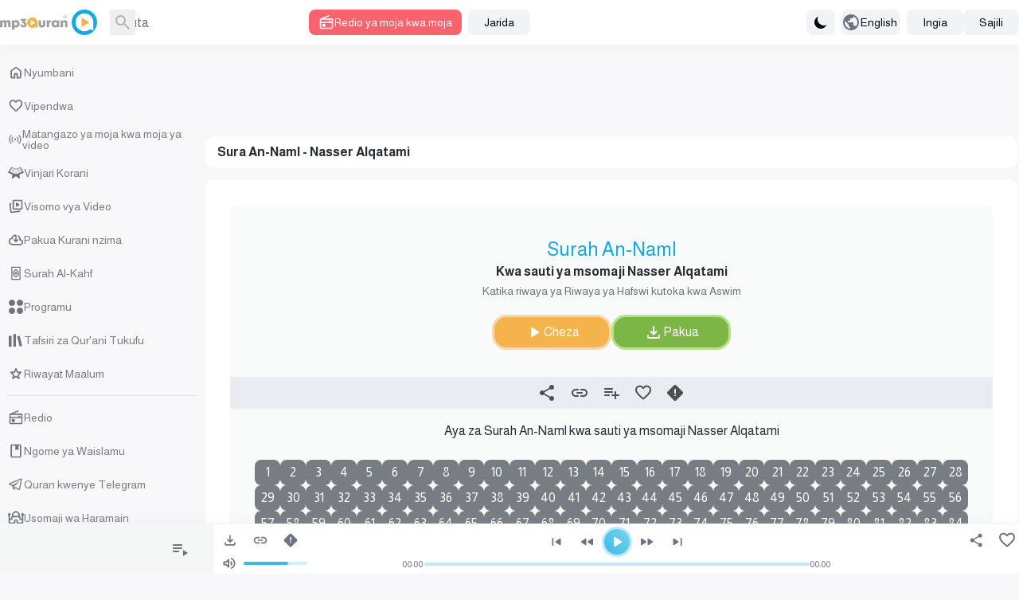

--- FILE ---
content_type: text/html; charset=UTF-8
request_url: https://www.mp3quran.net/sw/qtm/27
body_size: 17765
content:
<!DOCTYPE html>
<html lang="sw">

<head>
    <meta charset="utf-8">
    <meta name="viewport" content="width=device-width, initial-scale=1">
    <meta http-equiv="Content-Type" content="text/html; charset=utf-8" />

    <!-- CSRF Token -->
    <meta name="csrf-token" content="jXMqmOF2ILCeh5l3ckWMisKTHoLWX2ExXaH6qAWk">
    <title>Sura An-Naml - Nasser Alqatami - MP3Quran.net </title>
<meta property="og:title" content="Sura An-Naml - Nasser Alqatami" />
<meta name="twitter:title" content="Sura An-Naml - Nasser Alqatami" />
<meta property="og:title" content="Sura An-Naml - Nasser Alqatami" />
<meta name="description" content="Sikiliza na upakue Sura An-Naml ilisomwa na Sheikh Nasser Alqatami; pakua sura katika umbizo la MP3." />
<meta property="og:description" content="Sikiliza na upakue Sura An-Naml ilisomwa na Sheikh Nasser Alqatami; pakua sura katika umbizo la MP3." />
<meta name="twitter:description" content="Sikiliza na upakue Sura An-Naml ilisomwa na Sheikh Nasser Alqatami; pakua sura katika umbizo la MP3." />
    <meta property="og:url" content="http://www.mp3quran.net/sw/qtm/27" />
    <meta property="og:site_name" content="Mp3quran" />
    <meta name="twitter:image" content="">
    <meta name="twitter:card" content="summary" />
    <meta name="twitter:site" content="Mp3quran">
    <meta property="og:locale"
        content="sw" />
    <meta property="og:image" content="" />
    <meta property="og:type" content="" />

            <link rel="alternate"
            href="https://mp3quran.net/ar/qtm/27"
            hreflang="ar_AE" />
            <link rel="alternate"
            href="https://mp3quran.net/eng/qtm/27"
            hreflang="en_GB" />
            <link rel="alternate"
            href="https://mp3quran.net/fr/qtm/27"
            hreflang="fr_FR" />
            <link rel="alternate"
            href="https://mp3quran.net/ru/qtm/27"
            hreflang="ru_RU" />
            <link rel="alternate"
            href="https://mp3quran.net/de/qtm/27"
            hreflang="de_DE" />
            <link rel="alternate"
            href="https://mp3quran.net/es/qtm/27"
            hreflang="es_ES" />
            <link rel="alternate"
            href="https://mp3quran.net/tr/qtm/27"
            hreflang="tr_TR" />
            <link rel="alternate"
            href="https://mp3quran.net/cn/qtm/27"
            hreflang="zh_CN" />
            <link rel="alternate"
            href="https://mp3quran.net/th/qtm/27"
            hreflang="th_TH" />
            <link rel="alternate"
            href="https://mp3quran.net/ur/qtm/27"
            hreflang="ur_PK" />
            <link rel="alternate"
            href="https://mp3quran.net/bn/qtm/27"
            hreflang="bn_BD" />
            <link rel="alternate"
            href="https://mp3quran.net/bs/qtm/27"
            hreflang="bs_BA" />
            <link rel="alternate"
            href="https://mp3quran.net/ug/qtm/27"
            hreflang="ug_CN" />
            <link rel="alternate"
            href="https://mp3quran.net/fa/qtm/27"
            hreflang="fa_IR" />
            <link rel="alternate"
            href="https://mp3quran.net/tg/qtm/27"
            hreflang="tg_TJ" />
            <link rel="alternate"
            href="https://mp3quran.net/ml/qtm/27"
            hreflang="ml_IN" />
            <link rel="alternate"
            href="https://mp3quran.net/tl/qtm/27"
            hreflang="tl_PH" />
            <link rel="alternate"
            href="https://mp3quran.net/id/qtm/27"
            hreflang="id_ID" />
            <link rel="alternate"
            href="https://mp3quran.net/pt/qtm/27"
            hreflang="pt_PT" />
            <link rel="alternate"
            href="https://mp3quran.net/ha/qtm/27"
            hreflang="ha_NG" />
            <link rel="alternate"
            href="https://mp3quran.net/sw/qtm/27"
            hreflang="sw_KE" />
        <link rel="canonical" href="https://mp3quran.net/sw/qtm/27" />

    <script>
        window.App = {"auth":null,"csrfToken":"jXMqmOF2ILCeh5l3ckWMisKTHoLWX2ExXaH6qAWk","urlBase":"https:\/\/www.mp3quran.net","style_version":"r","current_language":"sw"};
    </script>
    <script src="https://www.mp3quran.net/vendor/livewire/livewire.min.js?id=951e6947"   data-csrf="jXMqmOF2ILCeh5l3ckWMisKTHoLWX2ExXaH6qAWk" data-update-uri="/sw/livewire/update" data-navigate-once="true"></script>
    <script src="https://code.jquery.com/jquery-3.6.0.min.js"
        integrity="sha256-/xUj+3OJU5yExlq6GSYGSHk7tPXikynS7ogEvDej/m4=" crossorigin="anonymous"></script>
    <link rel="preconnect" href="https://fonts.googleapis.com">
    <link rel="preconnect" href="https://fonts.gstatic.com" crossorigin>
    <link href="https://fonts.googleapis.com/css2?family=Amiri&display=swap" rel="stylesheet">

    <script src="https://cdn.jsdelivr.net/npm/flowbite@2.4.1/dist/flowbite.min.js"></script>
    <script
        src="https://www.mp3quran.net/js/trans/text_sw.2.81.js">
    </script>
    <link rel="preload" as="style" href="https://www.mp3quran.net/build/assets/app-DpW6yRr2.css" /><link rel="modulepreload" href="https://www.mp3quran.net/build/assets/app-D80c4CQZ.js" /><link rel="modulepreload" href="https://www.mp3quran.net/build/assets/axios-D1r9X8_-.js" /><link rel="stylesheet" href="https://www.mp3quran.net/build/assets/app-DpW6yRr2.css" data-navigate-track="reload" /><script type="module" src="https://www.mp3quran.net/build/assets/app-D80c4CQZ.js" data-navigate-track="reload"></script>

    <!-- Global site tag (gtag.js) - Google Analytics -->
    <script async src="https://www.googletagmanager.com/gtag/js?id=G-ZYEPDPTJV4"></script>
    <script>
        window.dataLayer = window.dataLayer || [];

        function gtag() {
            dataLayer.push(arguments);
        }
        gtag('js', new Date());

        gtag('config', 'G-ZYEPDPTJV4');
    </script>

    <!-- Global site tag (gtag.js) - Google Analytics -->
    <script async src="https://www.googletagmanager.com/gtag/js?id=UA-176648-2"></script>
    <script>
        window.dataLayer = window.dataLayer || [];

        function gtag() {
            dataLayer.push(arguments);
        }
        gtag('js', new Date());

        gtag('config', 'UA-176648-2');
    </script>
    <script>
        // On page load or when changing themes, best to add inline in `head` to avoid FOUC
        if (localStorage.getItem('color-theme') === 'dark' || (!('color-theme' in localStorage) && window.matchMedia(
                '(prefers-color-scheme: dark)').matches)) {
            document.documentElement.classList.add('dark');
        } else {
            document.documentElement.classList.remove('dark')
        }
    </script>


</head>

<body class="ltr" dir="ltr" data-mode="light">
            <div>
    <div id="app">
        <div class="desktop-ui pt-[56px]">
            <div class="top-bar">
                <div class="container flex mx-auto items-center">
                    <div class="tb-logo">
                        <a wire:navigate href="https://www.mp3quran.net/sw" class="main-logo">
                            <img src="https://www.mp3quran.net/img/logo2.png" class="user-image" alt />
                        </a>
                    </div>
                    <div class="tb-search flex items-center me-2">
                        <form class="flex relative" method="GET" role="form" action="https://www.mp3quran.net/sw/search">
                            <input name="s" class="h-8 border-gray-300 dark:bg-slate-dark-300  dark:border-gray-dark-300  focus:ring-3 focus:ring-primary-200  dark:focus:ring-primary-dark-200 rounded-lg  block w-full" type="text" placeholder="Tafuta" />
                            <button type="submit" class="absolute rtl:left-0 ltr:right-0 top-0 w-8 h-8 flex items-center justify-center">
                            <svg xmlns="http://www.w3.org/2000/svg" class="fill dark-900" height="24" width="24" viewBox="0 -960 960 960">
    <path d="M380-320q-109 0-184.5-75.5T120-580q0-109 75.5-184.5T380-840q109 0 184.5 75.5T640-580q0 44-14 83t-38 69l224 224q11 11 11 28t-11 28q-11 11-28 11t-28-11L532-372q-30 24-69 38t-83 14Zm0-80q75 0 127.5-52.5T560-580q0-75-52.5-127.5T380-760q-75 0-127.5 52.5T200-580q0 75 52.5 127.5T380-400Z" />
</svg>                            </button>
                        </form>
                    </div>
                    <div class="tb-radio apib-btn">
                        <button type="button" class=" apib-play !flex items-center justify-center me-2 focus:outline-none text-white  bg-red dark:bg-red-dark hover:bg-red-600 focus:ring-3 focus:ring-red-100 dark:focus:ring-red-dark-100  font-medium rounded-lg text-sm py-1.5 px-3 ply-btn btn-play gap-2" data-url="https://www.mp3quran.net/sw/ajax/main-radio" data-item="0000000" data-type="main_radio">
                        <svg xmlns="http://www.w3.org/2000/svg" class="fill" height="20" width="20" viewBox="0 -960 960 960">
    <path d="M160-80q-33 0-56.5-23.5T80-160v-480q0-25 13.5-45t36.5-29l473-193q14-5 27.5.5T649-887q5 14-.5 27.5T629-841L332-720h468q33 0 56.5 23.5T880-640v480q0 33-23.5 56.5T800-80H160Zm0-80h640v-280H160v280Zm160-40q42 0 71-29t29-71q0-42-29-71t-71-29q-42 0-71 29t-29 71q0 42 29 71t71 29ZM160-520h480v-40q0-17 11.5-28.5T680-600q17 0 28.5 11.5T720-560v40h80v-120H160v120Zm0 360v-280 280Z" />
</svg>                            Redio ya moja kwa moja
                        </button>
                    </div>
                    <div class="header-newsletters me-auto flex items-center">
                        <div wire:snapshot="{&quot;data&quot;:{&quot;email&quot;:null,&quot;name&quot;:&quot;none&quot;,&quot;newsletter&quot;:&quot;main&quot;,&quot;show&quot;:&quot;&quot;},&quot;memo&quot;:{&quot;id&quot;:&quot;rvOaTx38NoUow6LKz9zH&quot;,&quot;name&quot;:&quot;components.subscribe&quot;,&quot;path&quot;:&quot;sw\/qtm\/27&quot;,&quot;method&quot;:&quot;GET&quot;,&quot;children&quot;:[],&quot;scripts&quot;:[],&quot;assets&quot;:[],&quot;errors&quot;:[],&quot;locale&quot;:&quot;sw&quot;},&quot;checksum&quot;:&quot;82578da6dc7546f12ae763da3a8c2c847b46be7e2873cc0fd71d9b66b7a15842&quot;}" wire:effects="[]" wire:id="rvOaTx38NoUow6LKz9zH" class="dropdown ">
    <button id="dropdownDefaultButton" data-dropdown-toggle="newsletterDropdown" class="py-1.5 px-5 text-sm font-medium text-gray-900  dark:text-gray-dark-900 focus:outline-none bg-slate-200  dark:bg-slate-dark-300 dark:hover:bg-slate-dark-400 rounded-lg hover:bg-gray-250   hover:text-primary-900 dark:hover:text-primary-dark-900 focus:z-10 focus:ring-2 focus:ring-primary-200  dark:focus:ring-primary-dark-200" type="button">
        Jarida
    </button>

    <!-- Dropdown menu -->
    <div id="newsletterDropdown" class="  z-10 hidden bg-white dark:bg-gray-dark-300 divide-y divide-gray-100 dark:divide-gray-dark-100 rounded-lg shadow w-70">
        <div class="newsletter">
            <h5 class="!text-center">Jarida</h5>
            <!--[if BLOCK]><![endif]-->            <form class="newsletter-form" wire:submit.prevent="subscribe">

                <input wire:model="email" name="email" class="h-8 border-gray-300 dark:bg-gray-dark-200  dark:border-gray-dark-400   rounded-r-md  block w-full" type="email" placeholder="Barua-pepe" aria-label="Search" />
                <!--[if BLOCK]><![endif]--><!--[if ENDBLOCK]><![endif]-->

                <button type="submit" class="btn btn-subscribe  !rounded-l-md">
                    Jisajili
                </button>
            </form>
            <!--[if ENDBLOCK]><![endif]-->
        </div>
    </div>
</div>                    </div>
                    <div class="">
                        <button id="theme-toggle" type="button" class="flex items-center h-8 gap-3 me-2 py-1.5 px-2 text-sm font-medium text-gray-900   dark:text-gray-dark-950 focus:outline-none  bg-slate-200 dark:bg-slate-dark-300 rounded-lg  hover:bg-gray-250 dark:hover:bg-slate-dark-400  hover:text-primary-900 dark:hover:text-primary-dark-900 focus:z-10 focus:ring-3 focus:ring-primary-200  dark:focus:ring-primary-dark-200">
                            <svg id="theme-toggle-dark-icon" class="hidden w-5 h-5" fill="currentColor" viewBox="0 0 20 20" xmlns="http://www.w3.org/2000/svg"><path d="M17.293 13.293A8 8 0 016.707 2.707a8.001 8.001 0 1010.586 10.586z"></path></svg>
                            <svg id="theme-toggle-light-icon" class="hidden w-5 h-5" fill="currentColor" viewBox="0 0 20 20" xmlns="http://www.w3.org/2000/svg"><path d="M10 2a1 1 0 011 1v1a1 1 0 11-2 0V3a1 1 0 011-1zm4 8a4 4 0 11-8 0 4 4 0 018 0zm-.464 4.95l.707.707a1 1 0 001.414-1.414l-.707-.707a1 1 0 00-1.414 1.414zm2.12-10.607a1 1 0 010 1.414l-.706.707a1 1 0 11-1.414-1.414l.707-.707a1 1 0 011.414 0zM17 11a1 1 0 100-2h-1a1 1 0 100 2h1zm-7 4a1 1 0 011 1v1a1 1 0 11-2 0v-1a1 1 0 011-1zM5.05 6.464A1 1 0 106.465 5.05l-.708-.707a1 1 0 00-1.414 1.414l.707.707zm1.414 8.486l-.707.707a1 1 0 01-1.414-1.414l.707-.707a1 1 0 011.414 1.414zM4 11a1 1 0 100-2H3a1 1 0 000 2h1z" fill-rule="evenodd" clip-rule="evenodd"></path></svg>
                        </button>
                    </div>

                    <button id="dropdownLanguagestButton" data-dropdown-toggle="dropdown" class="tb-languages flex items-center h-8 gap-3 me-2 py-1.5 ltr:pl-1.5  rtl:pr-1.5 ltr:pr-5  rtl:pl-5 pr-1 text-sm font-medium text-gray-900   dark:text-gray-dark-950 focus:outline-none  bg-slate-200 dark:bg-slate-dark-300 rounded-lg  hover:bg-gray-250 dark:hover:bg-slate-dark-400  hover:text-primary-900 dark:hover:text-primary-dark-900 focus:z-10 focus:ring-3 focus:ring-primary-200  dark:focus:ring-primary-dark-200" type="button">
                        <svg xmlns="http://www.w3.org/2000/svg" class="fill" height="24" width="24" viewBox="0 -960 960 960">
    <path d="M480-80q-83 0-156-31.5T197-197q-54-54-85.5-127T80-480q0-83 31.5-156T197-763q54-54 127-85.5T480-880q83 0 156 31.5T763-763q54 54 85.5 127T880-480q0 83-31.5 156T763-197q-54 54-127 85.5T480-80Zm-40-82v-78q-33 0-56.5-23.5T360-320v-40L168-552q-3 18-5.5 36t-2.5 36q0 121 79.5 212T440-162Zm276-102q20-22 36-47.5t26.5-53q10.5-27.5 16-56.5t5.5-59q0-98-54.5-179T600-776v16q0 33-23.5 56.5T520-680h-80v80q0 17-11.5 28.5T400-560h-80v80h240q17 0 28.5 11.5T600-440v120h40q26 0 47 15.5t29 40.5Z" />
</svg>                        English
                    </button>

                    <!-- Dropdown menu -->
                    <div id="dropdown" class="z-10 p-4 hidden  bg-slate-200  dark:bg-gray-dark-300 divide-y divide-gray-100 dark:divide-gray-dark-100 rounded-lg shadow w-80">
                        <div class="grid grid-cols-1 md:grid-cols-2 lg:grid-cols-3 gap-4 ">
                                                            <a href="http://www.mp3quran.net/ar/qtm/27" class="text-center">العربية</a>
                                                            <a href="http://www.mp3quran.net/eng/qtm/27" class="text-center">English</a>
                                                            <a href="http://www.mp3quran.net/fr/qtm/27" class="text-center">Français</a>
                                                            <a href="http://www.mp3quran.net/ru/qtm/27" class="text-center">Pусский</a>
                                                            <a href="http://www.mp3quran.net/de/qtm/27" class="text-center">Deutsch</a>
                                                            <a href="http://www.mp3quran.net/es/qtm/27" class="text-center">Español</a>
                                                            <a href="http://www.mp3quran.net/tr/qtm/27" class="text-center">Türkçe</a>
                                                            <a href="http://www.mp3quran.net/cn/qtm/27" class="text-center">中文</a>
                                                            <a href="http://www.mp3quran.net/th/qtm/27" class="text-center">ไทย</a>
                                                            <a href="http://www.mp3quran.net/ur/qtm/27" class="text-center">اردو</a>
                                                            <a href="http://www.mp3quran.net/bn/qtm/27" class="text-center">বাংলা</a>
                                                            <a href="http://www.mp3quran.net/bs/qtm/27" class="text-center">Bosanski</a>
                                                            <a href="http://www.mp3quran.net/ug/qtm/27" class="text-center">ئۇيغۇرچە</a>
                                                            <a href="http://www.mp3quran.net/fa/qtm/27" class="text-center">فارسی</a>
                                                            <a href="http://www.mp3quran.net/tg/qtm/27" class="text-center">тоҷикӣ</a>
                                                            <a href="http://www.mp3quran.net/ml/qtm/27" class="text-center">മലയാളം</a>
                                                            <a href="http://www.mp3quran.net/tl/qtm/27" class="text-center">Tagalog</a>
                                                            <a href="http://www.mp3quran.net/id/qtm/27" class="text-center">Indonesia</a>
                                                            <a href="http://www.mp3quran.net/pt/qtm/27" class="text-center">Português</a>
                                                            <a href="http://www.mp3quran.net/ha/qtm/27" class="text-center">Hausa</a>
                                                            <a href="http://www.mp3quran.net/sw/qtm/27" class="text-center">Kiswahili</a>
                                                    </div>
                    </div>
                                        <div class="flex items-center gap-2">
                        <a class="flex items-center h-8  py-1.5 px-5 text-sm font-medium text-gray-900  dark:text-gray-dark-950 focus:outline-none bg-slate-200 dark:bg-slate-dark-300 rounded-lg  hover:bg-gray-250 dark:hover:bg-slate-dark-400 hover:text-primary-900 dark:hover:text-primary-dark-900 focus:z-10 focus:ring-3 focus:ring-primary-200  dark:focus:ring-primary-dark-200" href="https://www.mp3quran.net/sw/login">
                            <i class="asa-icon icon-user"></i> Ingia
                        </a>
                                                <a class="flex items-center h-8 py-1.5 px-5 text-sm font-medium text-gray-900  dark:text-gray-dark-950 focus:outline-none bg-slate-200 dark:bg-slate-dark-300 rounded-lg  hover:bg-gray-250 dark:hover:bg-slate-dark-400 hover:text-primary-900 dark:hover:text-primary-dark-900 focus:z-10 focus:ring-3 focus:ring-primary-200  dark:focus:ring-primary-dark-200" href="https://www.mp3quran.net/sw/register">
                            <i class="asa-icon icon-user"></i> Sajili
                        </a>
                                            </div>
                                    </div>
            </div>
            <div>
                <div wire:snapshot="{&quot;data&quot;:{&quot;slug&quot;:&quot;qtm&quot;,&quot;sora_id&quot;:&quot;27&quot;,&quot;search&quot;:null},&quot;memo&quot;:{&quot;id&quot;:&quot;zxNhi2bkRx2DzKk9dq9A&quot;,&quot;name&quot;:&quot;reciter.sora&quot;,&quot;path&quot;:&quot;sw\/qtm\/27&quot;,&quot;method&quot;:&quot;GET&quot;,&quot;children&quot;:{&quot;lw-2806087845-0&quot;:[&quot;div&quot;,&quot;Uz1OZIFgn1Q834hfu7kz&quot;],&quot;lw-2806087845-1&quot;:[&quot;div&quot;,&quot;aoadS9Gosn5wbKFQYXvd&quot;]},&quot;scripts&quot;:[],&quot;assets&quot;:[],&quot;errors&quot;:[],&quot;locale&quot;:&quot;sw&quot;},&quot;checksum&quot;:&quot;fb67fddb1c6065c10f1100fc27f6695f8a1b256a8fc11b01c3f50f937dd151cc&quot;}" wire:effects="[]" wire:id="zxNhi2bkRx2DzKk9dq9A" class="main reciter-sora">
  <div class="container mx-auto">
    <div class="flex gap-4">
      <!--[if BLOCK]><![endif]-->      <div class="w-full md:w-1/5">
        <div wire:snapshot="{&quot;data&quot;:[],&quot;memo&quot;:{&quot;id&quot;:&quot;Uz1OZIFgn1Q834hfu7kz&quot;,&quot;name&quot;:&quot;components.desktop-sidebar&quot;,&quot;path&quot;:&quot;sw\/qtm\/27&quot;,&quot;method&quot;:&quot;GET&quot;,&quot;children&quot;:[],&quot;scripts&quot;:[],&quot;assets&quot;:[],&quot;errors&quot;:[],&quot;locale&quot;:&quot;sw&quot;},&quot;checksum&quot;:&quot;39ab1677f14e3082442b655eca7bf31d203b1bc0122771bb496919edf814ace4&quot;}" wire:effects="[]" wire:id="Uz1OZIFgn1Q834hfu7kz" class="desktop-sidebar">

  <ul class="list-unstyled">
    <li>
      <a href="https://www.mp3quran.net/sw" wire:navigate class="menu-link  ">
        <svg xmlns="http://www.w3.org/2000/svg" class="fill" height="24" width="24" viewBox="0 -960 960 960">
    <path d="M240-200h120v-200q0-17 11.5-28.5T400-440h160q17 0 28.5 11.5T600-400v200h120v-360L480-740 240-560v360Zm-80 0v-360q0-19 8.5-36t23.5-28l240-180q21-16 48-16t48 16l240 180q15 11 23.5 28t8.5 36v360q0 33-23.5 56.5T720-120H560q-17 0-28.5-11.5T520-160v-200h-80v200q0 17-11.5 28.5T400-120H240q-33 0-56.5-23.5T160-200Zm320-270Z" />
</svg>        Nyumbani
      </a>
    </li>
    <li>
      <a href="https://www.mp3quran.net/sw/favorites" wire:navigate class="menu-link  ">
        <svg xmlns="http://www.w3.org/2000/svg" class="fill" height="24" width="24" viewBox="0 -960 960 960">
    <path d="M480-147q-14 0-28.5-5T426-168l-69-63q-106-97-191.5-192.5T80-634q0-94 63-157t157-63q53 0 100 22.5t80 61.5q33-39 80-61.5T660-854q94 0 157 63t63 157q0 115-85 211T602-230l-68 62q-11 11-25.5 16t-28.5 5Zm-38-543q-29-41-62-62.5T300-774q-60 0-100 40t-40 100q0 52 37 110.5T285.5-410q51.5 55 106 103t88.5 79q34-31 88.5-79t106-103Q726-465 763-523.5T800-634q0-60-40-100t-100-40q-47 0-80 21.5T518-690q-7 10-17 15t-21 5q-11 0-21-5t-17-15Zm38 189Z" />
</svg>        Vipendwa
      </a>
    </li>
    <li>
      <a href="https://www.mp3quran.net/sw/live" wire:navigate class="menu-link  ">
        <svg xmlns="http://www.w3.org/2000/svg" class="fill" height="24" width="24" viewBox="0 0 24 24">
    <path d="M5.99 4.929a.75.75 0 0 1 0 1.061 8.5 8.5 0 0 0 0 12.021.75.75 0 1 1-1.061 1.061c-3.905-3.905-3.905-10.237 0-14.142a.75.75 0 0 1 1.061 0zm13.081 0c3.905 3.905 3.905 10.237 0 14.142a.75.75 0 1 1-1.061-1.061 8.5 8.5 0 0 0 0-12.021.75.75 0 1 1 1.061-1.061zM8.818 7.757a.75.75 0 0 1 0 1.061 4.5 4.5 0 0 0 0 6.364.75.75 0 0 1-1.061 1.061 6 6 0 0 1 0-8.485.75.75 0 0 1 1.061 0zm7.425 0a6 6 0 0 1 0 8.485.75.75 0 1 1-1.061-1.061 4.5 4.5 0 0 0 0-6.364.75.75 0 0 1 1.061-1.061zM12 10.5a1.5 1.5 0 1 1 0 3 1.5 1.5 0 1 1 0-3z" />
</svg>        Matangazo ya moja kwa moja ya video
      </a>
    </li>
    <li>
      <a href="https://www.mp3quran.net/sw/mushaf" wire:navigate class="menu-link  ">
        <svg xmlns="http://www.w3.org/2000/svg" class="fill" height="24" width="24" viewBox="0 0 512 512">
    <path d="M121.5 81.5l-3.3 3.4-6.7-2.6c-6.1-2.5-6.9-2.6-9.3-1.2-1.8 1-17.8 26.4-52 82.4L.4 246.9c-.3 1.4.1 3.4.8 4.4.8 1 31.2 13.6 71.7 29.7l70.8 28.3c.2.3-3.7 26.7-8.6 58.7l-9.1 60.1c0 1 .9 2.8 2 3.9 1.7 1.7 3.3 2 12.6 2h10.6l52.4-36 52.4-36 52.4 36 52.4 36h10.6c9.3 0 10.9-.3 12.6-2 1.1-1.1 2-2.9 2-3.9 0-1.1-4.1-28.1-9.1-60.1l-8.6-58.7c.3-.2 32.1-13 70.8-28.3 40.5-16.1 70.9-28.7 71.7-29.7.7-1 1.1-3 .8-4.4s-22.7-38.9-49.8-83.4l-52-82.4c-2.4-1.4-3.2-1.3-9.3 1.2l-6.7 2.6-3.3-3.4c-2.4-2.6-4.1-3.5-6.5-3.5-1.8 0-30 10.4-65.1 24.1-38.6 15.1-62.8 24-64.2 23.7-1.2-.3-29.5-11.1-62.9-24.1C157.4 88.2 129.8 78 128 78c-2.4 0-4.1.9-6.5 3.5zm72.5 41.7l62 23.1c1.4 0 29.4-10.4 62.2-23.2l60.7-22.9c1.1.3 72.1 116.3 72.1 117.6 0 .7-187.7 75.3-189.2 75.2-.5 0-.8-19.3-.8-42.8 0-32-.3-43.1-1.2-44-.7-.7-2.4-1.2-3.8-1.2s-3.1.5-3.8 1.2c-.9.9-1.2 12-1.2 44 0 23.5-.3 42.8-.7 42.8-1.6.1-189.3-74.5-189.3-75.2 0-1.6 71.4-117.8 72.4-117.8.6 0 27.9 10.4 60.6 23.2zm-53.6 16.3c-3.3 5-1.7 5.8 40.9 22.4 41 15.9 43.8 16.6 45.2 12.1 1-3.3-.3-5.6-4.3-7.3-12.3-5.4-76.1-29.7-77.9-29.7-1.3 0-3 1.1-3.9 2.5zm188.1 11.9l-39.2 15.5c-3.5 1.4-4.8 3.9-3.8 7.1 1.4 4.5 4.2 3.8 45.2-12.1 42.6-16.6 44.2-17.4 40.9-22.4-1.1-1.7-2.5-2.5-4.4-2.4-1.5 0-18.9 6.5-38.7 14.3zm-200.3 15.8c-1.4 1.4-1.6 4.7-.4 6.6 1.4 2.2 80.2 32.4 82.8 31.8 2.7-.7 4.2-5 2.7-7.5-1.2-1.9-77.6-32-81.3-32.1-1.5 0-3.1.5-3.8 1.2zm210.4 14.1c-21.4 8.4-39.4 15.9-39.9 16.8-1.5 2.5 0 6.8 2.7 7.5 2.6.6 81.4-29.6 82.8-31.8 2.3-3.7.1-7.8-4.1-7.8-1.5 0-20.1 6.9-41.5 15.3zm-224 17.3c-1.9 1.9-2 4.4-.3 6.6 1.4 2 77.8 31.8 81.2 31.8 2.9 0 5.5-3.4 4.8-6.1-.3-1.1-1.7-2.6-3.2-3.3-5.1-2.6-77.8-30.6-79.3-30.6-.9 0-2.4.7-3.2 1.6zm256.9 6.5l-39.3 15.5c-14.8 5.8-19.5 8.1-20.2 9.8-1.1 2.8 1 6 4.2 6.4 3 .4 79.8-29.3 81.6-31.6 2.6-3.4.2-8.3-4.1-8.1-1.2 0-11.2 3.7-22.2 8z" />
</svg>
        Vinjari Korani
      </a>
    </li>
    <li>
      <a href="https://www.mp3quran.net/sw/videos" wire:navigate class="menu-link  ">
        <svg xmlns="http://www.w3.org/2000/svg" class="fill" height="24" width="24" viewBox="0 -960 960 960">
    <path d="m542-461 128-86q18-12 18-33t-18-33l-128-86q-20-14-41-2t-21 36v170q0 24 21 36t41-2ZM360-280q-33 0-56.5-23.5T280-360v-440q0-33 23.5-56.5T360-880h440q33 0 56.5 23.5T880-800v440q0 33-23.5 56.5T800-280H360Zm0-80h440v-440H360v440Zm220-220ZM218-164Zm10 79q-33 4-59.5-16T138-154L85-591q-4-33 17-59t54-31h2q17-3 30.5 9t13.5 30q0 15-10.5 26T166-602h-1l54 438 474-58q17-2 30 8t15 27q2 17-8 29.5T703-143L228-85Z" />
</svg>        Visomo vya Video
      </a>
    </li>
    <li>
      <a href="https://www.mp3quran.net/sw/quran-download" wire:navigate class="menu-link  ">
        <svg xmlns="http://www.w3.org/2000/svg" class="fill" height="24" width="24" viewBox="0 -960 960 960">
    <path d="M440-474v-242q-76 14-118 73.5T280-520h-20q-58 0-99 41t-41 99q0 58 41 99t99 41h480q42 0 71-29t29-71q0-42-29-71t-71-29h-60v-80q0-48-22-89.5T600-680v-93q74 35 117 103.5T760-520q69 8 114.5 59.5T920-340q0 75-52.5 127.5T740-160H260q-91 0-155.5-63T40-377q0-78 47-139t123-78q17-72 85-137t145-65q33 0 56.5 23.5T520-716v242l36-35q11-11 27.5-11t28.5 12q11 11 11 28t-11 28L508-348q-12 12-28 12t-28-12L348-452q-11-11-11.5-27.5T348-508q11-11 27.5-11.5T404-509l36 35Zm40-44Z" />
</svg>        Pakua Kurani nzima
      </a>
    </li>
    <li>
      <a href="https://www.mp3quran.net/sw/alkahf-surah" wire:navigate class="menu-link  ">
        <svg xmlns="http://www.w3.org/2000/svg" class="stroke" height="24" width="24" viewBox="0 0 192 192" stroke="#000" stroke-width="12" stroke-linejoin="round">
    <path d="M45.952 22h100.096v148H45.952z" paint-order="markers fill stroke" />
    <path d="M96.019 85c6.075 0 11.01 4.93 11.01 11s-4.935 11-11.01 11a11 11 0 1 1 0-22z" />
    <path d="M96.011 142c3.992-10.015 29.392-18.409 29.392-31.624V81.624c0-13.193-25.4-21.609-29.392-31.624-4.014 10.015-29.414 18.43-29.414 31.624v28.752c0 13.215 25.4 21.609 29.414 31.624z" />
</svg>        Surah Al-Kahf
      </a>
    </li>

    <li>
      <a href="https://www.mp3quran.net/sw/apps" wire:navigate class="menu-link  ">
        <svg xmlns="http://www.w3.org/2000/svg" class="fill" height="18" width="18" viewBox="0 0 512 512">
    <path d="M113 0h0c62.408 0 113 50.592 113 113h0c0 62.408-50.592 113-113 113h0C50.592 226 0 175.408 0 113h0C0 50.592 50.592 0 113 0zm286 0h0c62.408 0 113 50.592 113 113h0c0 62.408-50.592 113-113 113h0c-62.408 0-113-50.592-113-113h0C286 50.592 336.592 0 399 0zM113 286h0c62.408 0 113 50.592 113 113h0c0 62.408-50.592 113-113 113h0C50.592 512 0 461.408 0 399h0c0-62.408 50.592-113 113-113zm286 0h0c62.408 0 113 50.592 113 113h0c0 62.408-50.592 113-113 113h0c-62.408 0-113-50.592-113-113h0c0-62.408 50.592-113 113-113z" />
</svg>        Programu
      </a>
    </li>

    <li>
      <a href="https://www.mp3quran.net/sw/tafsirs" wire:navigate class="menu-link   ">
        <svg xmlns="http://www.w3.org/2000/svg" class="fill" height="18" width="18" viewBox="0 0 16 16">
    <path d="M5 1h3v14H5V1zM0 3h3v12H0V3zm12.167 0l-2.824.704L12.159 15l2.824-.704L12.167 3z" />
</svg>
        Tafsiri za Qur&#039;ani Tukufu
      </a>
    </li>

    <li>
      <a href="https://www.mp3quran.net/sw/special_rewayat" wire:navigate class="menu-link   ">
        <svg xmlns="http://www.w3.org/2000/svg" class="fill" height="24" width="24" viewBox="0 -960 960 960">
    <path d="m354-287 126-76 126 77-33-144 111-96-146-13-58-136-58 135-146 13 111 97-33 143Zm126 18L314-169q-11 7-23 6t-21-8q-9-7-14-17.5t-2-23.5l44-189-147-127q-10-9-12.5-20.5T140-571q4-11 12-18t22-9l194-17 75-178q5-12 15.5-18t21.5-6q11 0 21.5 6t15.5 18l75 178 194 17q14 2 22 9t12 18q4 11 1.5 22.5T809-528L662-401l44 189q3 13-2 23.5T690-171q-9 7-21 8t-23-6L480-269Zm0-201Z" />
</svg>
        Riwayat Maalum
      </a>
    </li>

    <li class="line-break">
    </li>

    <li>
      <a href="https://www.atheer-radio.com/home/sw" target="_blank" class="menu-link">
        <svg xmlns="http://www.w3.org/2000/svg" class="fill" height="24" width="24" viewBox="0 -960 960 960">
    <path d="M160-80q-33 0-56.5-23.5T80-160v-480q0-25 13.5-45t36.5-29l473-193q14-5 27.5.5T649-887q5 14-.5 27.5T629-841L332-720h468q33 0 56.5 23.5T880-640v480q0 33-23.5 56.5T800-80H160Zm0-80h640v-280H160v280Zm160-40q42 0 71-29t29-71q0-42-29-71t-71-29q-42 0-71 29t-29 71q0 42 29 71t71 29ZM160-520h480v-40q0-17 11.5-28.5T680-600q17 0 28.5 11.5T720-560v40h80v-120H160v120Zm0 360v-280 280Z" />
</svg>        Redio
      </a>
    </li>

    <li>
      <a href="https://www.hisnmuslim.com/" target="_blank" class="menu-link">
        <svg xmlns="http://www.w3.org/2000/svg" class="fill" height="24" width="24" viewBox="0 -960 960 960">
    <path d="M240-80q-33 0-56.5-23.5T160-160v-640q0-33 23.5-56.5T240-880h480q33 0 56.5 23.5T800-800v640q0 33-23.5 56.5T720-80H240Zm0-80h480v-640h-80v245q0 12-10 17.5t-20-.5l-49-30q-10-6-20.5-6t-20.5 6l-49 30q-10 6-20.5.5T440-555v-245H240v640Zm0 0v-640 640Zm200-395q0 12 10.5 17.5t20.5-.5l49-30q10-6 20.5-6t20.5 6l49 30q10 6 20 .5t10-17.5q0 12-10 17.5t-20-.5l-49-30q-10-6-20.5-6t-20.5 6l-49 30q-10 6-20.5.5T440-555Z" />
</svg>
        Ngome ya Waislamu
      </a>
    </li>
    <li>
      <a href="https://t.me/IslamicQuranBot" target="_blank" class="menu-link">
        <svg xmlns="http://www.w3.org/2000/svg" class="fill" height="24" width="24" viewBox="0 0 32 32">
    <path d="M26.07 3.996c-.336.016-.652.113-.934.223h-.004l-3.699 1.547-7.383 3.109-10.504 4.426.063-.023s-.359.117-.734.375a2.03 2.03 0 0 0-.586.566c-.184.27-.332.684-.277 1.109.09.723.559 1.156.895 1.395a2.97 2.97 0 0 0 .664.355h.008l4.883 1.645 1.793 5.836c.18.574.355.934.574 1.207.105.141.23.258.379.352a1.12 1.12 0 0 0 .184.086c.02.012.039.016.063.02l-.051-.012c.016.004.027.016.039.02.039.012.066.016.117.023.773.234 1.395-.246 1.395-.246l.035-.027 2.883-2.625 4.832 3.707.109.047c1.008.441 2.027.195 2.566-.238s.754-.996.754-.996l.035-.09 3.734-19.129c.105-.473.133-.914.016-1.344s-.418-.832-.781-1.047a1.87 1.87 0 0 0-1.066-.27zm-.102 2.051c-.004.063.008.055-.02.176v.012l-3.699 18.93c-.016.027-.043.086-.117.145s-.141.102-.465-.027l-5.91-4.531-3.57 3.254.75-4.789 9.656-9c.398-.371.266-.449.266-.449.027-.453-.602-.133-.602-.133l-12.176 7.543-.004-.02-5.836-1.965v-.004c-.012-.004.016-.016.016-.016l.031-.016.031-.012 10.508-4.426 7.379-3.109 3.66-1.531c.082-.031.043-.031.102-.031z" />
</svg>
        Quran kwenye Telegram
      </a>
    </li>

    <li>
      <a href="https://tilawatalharamain.com" target="_blank" class="menu-link">
        <svg xmlns="http://www.w3.org/2000/svg" class="fill" height="24" width="24" viewBox="0 -960 960 960">
    <path d="M40-200v-411q-18-11-29-28.5T0-680q0-23 24-56t56-64q32 31 56 64t24 56q0 23-11 40.5T120-611v171h80v-80q0-25 16-48t46-30q-11-17-16.5-37t-5.5-41q0-40 19-74t51-56l125-84q20-14 45-14t45 14l125 84q32 22 51 56t19 74q0 21-5.5 41T698-598q30 7 46 30t16 48v80h80v-171q-18-11-29-28.5T800-680q0-23 24-56t56-64q32 31 56 64t24 56q0 23-11 40.5T920-611v411q0 33-23.5 56.5T840-120H560q-17 0-28.5-11.5T520-160v-120q0-17-11.5-28.5T480-320q-17 0-28.5 11.5T440-280v120q0 17-11.5 28.5T400-120H120q-33 0-56.5-23.5T40-200Zm356-400h168q32 0 54-22t22-54q0-20-9-36.5T606-740l-126-84-126 84q-16 11-25 27.5t-9 36.5q0 32 22 54t54 22ZM120-200h240v-80q0-50 35-85t85-35q50 0 85 35t35 85v80h240v-160h-80q-33 0-56.5-23.5T680-440v-80H280v80q0 33-23.5 56.5T200-360h-80v160Zm360-320Zm0-80Zm0 2Z" />
</svg>
        Usomaji wa Haramain
      </a>
    </li>

    <li class="line-break">
    </li>
    <li>
      <a wire:navigate href="https://www.mp3quran.net/sw/about" class="menu-link  ">
        <svg xmlns="http://www.w3.org/2000/svg" class="fill" height="24" width="24" viewBox="0 -960 960 960">
    <path d="M480-280q17 0 28.5-11.5T520-320v-160q0-17-11.5-28.5T480-520q-17 0-28.5 11.5T440-480v160q0 17 11.5 28.5T480-280Zm0-320q17 0 28.5-11.5T520-640q0-17-11.5-28.5T480-680q-17 0-28.5 11.5T440-640q0 17 11.5 28.5T480-600Zm0 520q-83 0-156-31.5T197-197q-54-54-85.5-127T80-480q0-83 31.5-156T197-763q54-54 127-85.5T480-880q83 0 156 31.5T763-763q54 54 85.5 127T880-480q0 83-31.5 156T763-197q-54 54-127 85.5T480-80Zm0-80q134 0 227-93t93-227q0-134-93-227t-227-93q-134 0-227 93t-93 227q0 134 93 227t227 93Zm0-320Z" />
</svg>        Kuhusu sisi
      </a>
    </li>
    <li>
      <a wire:navigate href="https://www.mp3quran.net/sw/privacy" class="menu-link  ">
        <svg xmlns="http://www.w3.org/2000/svg" class="fill" height="24" width="24" viewBox="0 -960 960 960">
    <path d="m438-452-56-56q-12-12-28-12t-28 12q-12 12-12 28.5t12 28.5l84 85q12 12 28 12t28-12l170-170q12-12 12-28.5T636-593q-12-12-28.5-12T579-593L438-452Zm42 368q-7 0-13-1t-12-3q-135-45-215-166.5T160-516v-189q0-25 14.5-45t37.5-29l240-90q14-5 28-5t28 5l240 90q23 9 37.5 29t14.5 45v189q0 140-80 261.5T505-88q-6 2-12 3t-13 1Zm0-80q104-33 172-132t68-220v-189l-240-90-240 90v189q0 121 68 220t172 132Zm0-316Z" />
</svg>
        Sera ya Faragha</a>
    </li>
    <li>
      <a wire:navigate href="https://www.mp3quran.net/sw/api" class="menu-link  ">
        <svg xmlns="http://www.w3.org/2000/svg" class="fill" height="24" width="24" viewBox="0 -960 960 960">
    <path d="m480-400-80-80 80-80 80 80-80 80Zm-85-235L295-735l128-128q12-12 27-18t30-6q15 0 30 6t27 18l128 128-100 100-85-85-85 85ZM225-295 97-423q-12-12-18-27t-6-30q0-15 6-30t18-27l128-128 100 100-85 85 85 85-100 100Zm510 0L635-395l85-85-85-85 100-100 128 128q12 12 18 27t6 30q0 15-6 30t-18 27L735-295ZM423-97 295-225l100-100 85 85 85-85 100 100L537-97q-12 12-27 18t-30 6q-15 0-30-6t-27-18Z" />
</svg>
        API</a>
    </li>
    <li>
      <a wire:navigate href="https://www.mp3quran.net/sw/contact-us" class="menu-link  ">
        <svg xmlns="http://www.w3.org/2000/svg" class="fill" height="24" width="24" viewBox="0 -960 960 960">
    <path d="M480-80q-83 0-156-31.5T197-197q-54-54-85.5-127T80-480q0-83 31.5-156T197-763q54-54 127-85.5T480-880q83 0 156 31.5T763-763q54 54 85.5 127T880-480v58q0 59-40.5 100.5T740-280q-35 0-66-15t-52-43q-29 29-65.5 43.5T480-280q-83 0-141.5-58.5T280-480q0-83 58.5-141.5T480-680q83 0 141.5 58.5T680-480v58q0 26 17 44t43 18q26 0 43-18t17-44v-58q0-134-93-227t-227-93q-134 0-227 93t-93 227q0 134 93 227t227 93h160q17 0 28.5 11.5T680-120q0 17-11.5 28.5T640-80H480Zm0-280q50 0 85-35t35-85q0-50-35-85t-85-35q-50 0-85 35t-35 85q0 50 35 85t85 35Z" />
</svg>
        Wasiliana nasi</a>
    </li>
    <li>
      <a wire:navigate href="https://www.mp3quran.net/sw/sitemap" class="menu-link  ">
        <svg xmlns="http://www.w3.org/2000/svg" class="fill" height="24" width="24" viewBox="0 -960 960 960">
    <path d="M600-200v-40h-80q-33 0-56.5-23.5T440-320v-320h-80v40q0 33-23.5 56.5T280-520H160q-33 0-56.5-23.5T80-600v-160q0-33 23.5-56.5T160-840h120q33 0 56.5 23.5T360-760v40h240v-40q0-33 23.5-56.5T680-840h120q33 0 56.5 23.5T880-760v160q0 33-23.5 56.5T800-520H680q-33 0-56.5-23.5T600-600v-40h-80v320h80v-40q0-33 23.5-56.5T680-440h120q33 0 56.5 23.5T880-360v160q0 33-23.5 56.5T800-120H680q-33 0-56.5-23.5T600-200ZM160-760v160-160Zm520 400v160-160Zm0-400v160-160Zm0 160h120v-160H680v160Zm0 400h120v-160H680v160ZM160-600h120v-160H160v160Z" />
</svg>        Ramani ya Tovuti</a>
    </li>

    <li class="line-break">
    </li>

  </ul>
  <div class="social-manu mb-10">
    <ul class="list-inline flex justify-between p-8">
      <li>
        <a href="https://www.facebook.com/MP3Quran" class="facebook-icon" target="_blank" title="Facebook">
          <svg xmlns="http://www.w3.org/2000/svg" class="fill" height="24" width="24" viewBox="0 0 509 507.14">
    <path fill-rule="nonzero" d="M509 254.5C509 113.94 395.06 0 254.5 0S0 113.94 0 254.5C0 373.86 82.17 474 193.02 501.51V332.27h-52.48V254.5h52.48v-33.51c0-86.63 39.2-126.78 124.24-126.78 16.13 0 43.95 3.17 55.33 6.33v70.5c-6.01-.63-16.44-.95-29.4-.95-41.73 0-57.86 15.81-57.86 56.91v27.5h83.13l-14.28 77.77h-68.85v174.87C411.35 491.92 509 384.62 509 254.5z" />
</svg>        </a>
      </li>
     
      <li>
        <a href="https://www.instagram.com/mp3quran_net/" class="instagram-icon" target="_blank" title="Instagram">
          <svg xmlns="http://www.w3.org/2000/svg" class="fill" height="24" width="24">
    <path d="M12 2.163l4.85.07c3.252.148 4.771 1.691 4.919 4.919l.069 4.849-.069 4.849c-.149 3.225-1.664 4.771-4.919 4.919l-4.85.07c-3.204 0-3.584-.012-4.849-.07-3.26-.149-4.771-1.699-4.919-4.92L2.162 12l.07-4.849c.149-3.227 1.664-4.771 4.919-4.919L12 2.163zM12 0L7.053.072C2.695.272.273 2.69.073 7.052L0 12l.072 4.948c.2 4.358 2.618 6.78 6.98 6.98L12 24l4.948-.072c4.354-.2 6.782-2.618 6.979-6.98L24 12l-.072-4.947c-.196-4.354-2.617-6.78-6.979-6.98L12 0zm0 5.838c-3.403 0-6.162 2.759-6.162 6.162S8.597 18.163 12 18.163s6.162-2.759 6.162-6.163S15.403 5.838 12 5.838zM12 16a4 4 0 1 1 0-8 4 4 0 1 1 0 8zm6.406-11.845a1.44 1.44 0 1 0 0 2.88 1.44 1.44 0 0 0 0-2.88z" />
</svg>        </a>
      </li>
      <li>
        <a href="https://www.youtube.com/channel/UCd321Kctv53F5c9lpxgOywg/videos" class="youtube-icon" target="_blank" title="Youtube">
          <svg xmlns="http://www.w3ƒ.org/2000/svg" class="fill" height="24" width="24">
    <path d="M19.615 3.184c-3.604-.246-11.631-.245-15.23 0C.488 3.45.029 5.804 0 12c.029 6.185.484 8.549 4.385 8.816 3.6.245 11.626.246 15.23 0C23.512 20.55 23.971 18.196 24 12c-.029-6.185-.484-8.549-4.385-8.816zM9 16V8l8 3.993L9 16z" />
</svg>        </a>
      </li>
      <li>
        <a href="https://twitter.com/mp3quran" class="twitter-icon" target="_blank" title="Twitter">
          <svg xmlns="http://www.w3.org/2000/svg" class="fill" height="24" width="24" viewBox="0 0 512 462.799">
    <path fill-rule="nonzero" d="M403.229 0h78.506L310.219 196.04 512 462.799H354.002L230.261 301.007 88.669 462.799h-78.56l183.455-209.683L0 0h161.999l111.856 147.88L403.229 0zm-27.556 415.805h43.505L138.363 44.527h-46.68l283.99 371.278z" />
</svg>        </a>
      </li>
      <li>
        <a href="https://soundcloud.com/mp3quran-net" class="soundcloud-icon" target="_blank" title="Soundcloud">
          <svg xmlns="http://www.w3.org/2000/svg" class="fill" height="24" width="24">
    <path d="M7 17.939H6V9.871c.308-.231.639-.429 1-.566v8.634zm3 0h1V8.715c-.229.265-.443.548-.621.857L10 9.388v8.551zm-2 0h1V9.091c-.508-.079-.623-.05-1-.01v8.858zm-4 0h1v-7.02a4.69 4.69 0 0 0-.692 1.535L4 12.272v5.667zm-3-5.25c-.606.547-1 1.354-1 2.268s.394 1.721 1 2.268v-4.536zm18.879-.671c-.204-2.837-2.404-5.079-5.117-5.079-1.022 0-1.964.328-2.762.877v10.123h9.089c1.607 0 2.911-1.393 2.911-3.106 0-2.233-2.168-3.772-4.121-2.815zM3 11.991c-.302-.024-.526-.03-1 .122v5.689c.446.143.636.138 1 .138v-5.949z" />
</svg>        </a>
      </li>
    </ul>
  </div>
</div>      </div>
      <!--[if ENDBLOCK]><![endif]-->
      <div class="w-full md:w-4/5 pt-4">
        <div wire:snapshot="{&quot;data&quot;:[],&quot;memo&quot;:{&quot;id&quot;:&quot;aoadS9Gosn5wbKFQYXvd&quot;,&quot;name&quot;:&quot;components.header-ads&quot;,&quot;path&quot;:&quot;sw\/qtm\/27&quot;,&quot;method&quot;:&quot;GET&quot;,&quot;children&quot;:[],&quot;scripts&quot;:[],&quot;assets&quot;:[],&quot;errors&quot;:[],&quot;locale&quot;:&quot;sw&quot;},&quot;checksum&quot;:&quot;12c478c24d583d8c0f732c22efacaab8b15ead6cc6d650bdaeb7ed29727e5f19&quot;}" wire:effects="[]" wire:id="aoadS9Gosn5wbKFQYXvd" class="header-ads">
    <!--[if BLOCK]><![endif]--><!--[if ENDBLOCK]><![endif]-->
</div>        <!-- page-header -->
        <div class="page-header rounded-xl border border-slate-200 dark:border-slate-dark-200 bg-white dark:bg-dark py-2">
          <h1 class="px-4 text-base font-semibold">Sura An-Naml - Nasser Alqatami</h1>
        </div>
        
        <!-- page-content -->
        <div class="page-content rounded-xl border border-slate-200 dark:border-slate-dark-200 bg-white dark:bg-dark p-2 md:p-4 lg:p-8 mt-3 mb-20">
          <div class="sora-item showoptions apib-sora-027-86" id="sora-027-86">
            <div class="block text-center mx-[-.5rem]">
              <div class="text-2xl text-primary dark:text-primary-dark">
                Surah An-Naml
              </div>
              <div class="text-base font-semibold ">
                Kwa sauti ya msomaji Nasser Alqatami
              </div>
              <div class=" text-gray-600 inline text-sm font-medium ">
                Katika riwaya ya Riwaya ya Hafswi kutoka kwa Aswim
              </div>
            </div>
            <div class="flex justify-center items-center gap-4 h-20" >
              <div class="apib-btn paused !m-0">
                <div class="la-line-scale apib-loading la-sm">
                  <div></div>
                  <div></div>
                  <div></div>
                  <div></div>
                  <div></div>
                </div>
                <div class="apib-pause gap-2 !m-0">
                  <svg xmlns="http://www.w3.org/2000/svg" class="fill white" height="24" width="24" viewBox="0 -960 960 960">
    <path d="M640-200q-33 0-56.5-23.5T560-280v-400q0-33 23.5-56.5T640-760q33 0 56.5 23.5T720-680v400q0 33-23.5 56.5T640-200Zm-320 0q-33 0-56.5-23.5T240-280v-400q0-33 23.5-56.5T320-760q33 0 56.5 23.5T400-680v400q0 33-23.5 56.5T320-200Z" />
</svg>                  Sitisha
                </div>
                <div class="apib-play gap-2 !m-0" data-url="https://www.mp3quran.net/sw/ajax/soar/item?r=86&amp;s=27" data-item="027-86" data-type="sora">
                  <svg xmlns="http://www.w3.org/2000/svg" class="fill white icon-play" height="24" width="24" viewBox="0 -960 960 960">
    <path d="M320-273v-414q0-17 12-28.5t28-11.5q5 0 10.5 1.5T381-721l326 207q9 6 13.5 15t4.5 19q0 10-4.5 19T707-446L381-239q-5 3-10.5 4.5T360-233q-16 0-28-11.5T320-273Z" />
</svg>                  Cheza
                </div>
              </div>
              <a class="download-btn !flex !m-0" href="https://server6.mp3quran.net/download/qtm/027.mp3">
                <div class=" gap-2 flex">
                  <svg xmlns="http://www.w3.org/2000/svg" class="fill white icon-download" height="24" width="24" viewBox="0 -960 960 960">
    <path d="M480-337q-8 0-15-2.5t-13-8.5L308-492q-12-12-11.5-28t11.5-28q12-12 28.5-12.5T365-549l75 75v-286q0-17 11.5-28.5T480-800q17 0 28.5 11.5T520-760v286l75-75q12-12 28.5-11.5T652-548q11 12 11.5 28T652-492L508-348q-6 6-13 8.5t-15 2.5ZM240-160q-33 0-56.5-23.5T160-240v-80q0-17 11.5-28.5T200-360q17 0 28.5 11.5T240-320v80h480v-80q0-17 11.5-28.5T760-360q17 0 28.5 11.5T800-320v80q0 33-23.5 56.5T720-160H240Z" />
</svg>                  Pakua
                </div>
              </a>
            </div>
            <div class="mt-4 justify-center flex bg-gray-200 dark:bg-slate-dark-300 ">
              <div class="option-btn share-btn hover:text-white dark:hover:text-dark hover:bg-gray-250 dark:hover:bg-slate-dark-400" data-toggle="tooltip" data-placement="bottom" title="Shiriki" data-title="Sikiliza usomaji wa Nasser Alqatami kwenye mp3quran.net" data-url="https://www.mp3quran.net/sw/qtm/27" data-description="Sikiliza usomaji wa Nasser Alqatami kwenye mp3quran.net">
                <svg xmlns="http://www.w3.org/2000/svg" class="fill icon-share" height="24" width="24" viewBox="0 -960 960 960">
    <path d="M680-80q-50 0-85-35t-35-85q0-6 3-28L282-392q-16 15-37 23.5t-45 8.5q-50 0-85-35t-35-85q0-50 35-85t85-35q24 0 45 8.5t37 23.5l281-164q-2-7-2.5-13.5T560-760q0-50 35-85t85-35q50 0 85 35t35 85q0 50-35 85t-85 35q-24 0-45-8.5T598-672L317-508q2 7 2.5 13.5t.5 14.5q0 8-.5 14.5T317-452l281 164q16-15 37-23.5t45-8.5q50 0 85 35t35 85q0 50-35 85t-85 35Z" />
</svg>              </div>
              <div class="option-btn link-btn clipboard-btn hover:text-white dark:hover:text-dark hover:bg-gray-250 dark:hover:bg-slate-dark-400" data-toggle="tooltip" data-placement="bottom" title="Nakili Kiungo" data-text="https://server6.mp3quran.net/qtm/027.mp3">
                <svg xmlns="http://www.w3.org/2000/svg" class="fill icon-link" height="24" width="24" viewBox="0 -960 960 960">
    <path d="M280-280q-83 0-141.5-58.5T80-480q0-83 58.5-141.5T280-680h120q17 0 28.5 11.5T440-640q0 17-11.5 28.5T400-600H280q-50 0-85 35t-35 85q0 50 35 85t85 35h120q17 0 28.5 11.5T440-320q0 17-11.5 28.5T400-280H280Zm80-160q-17 0-28.5-11.5T320-480q0-17 11.5-28.5T360-520h240q17 0 28.5 11.5T640-480q0 17-11.5 28.5T600-440H360Zm200 160q-17 0-28.5-11.5T520-320q0-17 11.5-28.5T560-360h120q50 0 85-35t35-85q0-50-35-85t-85-35H560q-17 0-28.5-11.5T520-640q0-17 11.5-28.5T560-680h120q83 0 141.5 58.5T880-480q0 83-58.5 141.5T680-280H560Z" />
</svg>              </div>
              <div class="option-btn sora-btn playlist-add hover:text-white dark:hover:text-dark hover:bg-gray-250 dark:hover:bg-slate-dark-400" data-toggle="tooltip" data-placement="bottom" title="Ongeza kwenye orodha ya kucheza" data-url="https://www.mp3quran.net/sw/ajax/soar/item?r=86&amp;s=27">
                <svg xmlns="http://www.w3.org/2000/svg" class="fill icon-playlist_add" height="24" width="24" viewBox="0 -960 960 960">
    <path d="M160-320q-17 0-28.5-11.5T120-360q0-17 11.5-28.5T160-400h200q17 0 28.5 11.5T400-360q0 17-11.5 28.5T360-320H160Zm0-160q-17 0-28.5-11.5T120-520q0-17 11.5-28.5T160-560h360q17 0 28.5 11.5T560-520q0 17-11.5 28.5T520-480H160Zm0-160q-17 0-28.5-11.5T120-680q0-17 11.5-28.5T160-720h360q17 0 28.5 11.5T560-680q0 17-11.5 28.5T520-640H160Zm520 480q-17 0-28.5-11.5T640-200v-120H520q-17 0-28.5-11.5T480-360q0-17 11.5-28.5T520-400h120v-120q0-17 11.5-28.5T680-560q17 0 28.5 11.5T720-520v120h120q17 0 28.5 11.5T880-360q0 17-11.5 28.5T840-320H720v120q0 17-11.5 28.5T680-160Z" />
</svg>              </div>
              <div class="option-btn like-btn hover:text-white dark:hover:text-dark hover:bg-gray-250 dark:hover:bg-slate-dark-400" data-toggle="tooltip" data-placement="bottom" title="Ongeza kwenye vipendwa" data-id="027-86" data-group="soar">
                <svg xmlns="http://www.w3.org/2000/svg" class="fill icon-favorite_outline" height="24" width="24" viewBox="0 -960 960 960">
    <path d="M480-147q-14 0-28.5-5T426-168l-69-63q-106-97-191.5-192.5T80-634q0-94 63-157t157-63q53 0 100 22.5t80 61.5q33-39 80-61.5T660-854q94 0 157 63t63 157q0 115-85 211T602-230l-68 62q-11 11-25.5 16t-28.5 5Zm-38-543q-29-41-62-62.5T300-774q-60 0-100 40t-40 100q0 52 37 110.5T285.5-410q51.5 55 106 103t88.5 79q34-31 88.5-79t106-103Q726-465 763-523.5T800-634q0-60-40-100t-100-40q-47 0-80 21.5T518-690q-7 10-17 15t-21 5q-11 0-21-5t-17-15Zm38 189Z" />
</svg>              </div>
              <div class="option-btn deslike-btn hover:text-white dark:hover:text-dark hover:bg-gray-250 dark:hover:bg-slate-dark-400" data-toggle="tooltip" data-placement="bottom" title="Ondoa kwenye Vipendwa" data-id="027-86" data-group="soar">
                <svg xmlns="http://www.w3.org/2000/svg" class="fill secandry icon-favorite" height="24" width="24" viewBox="0 -960 960 960">
    <path d="M480-147q-14 0-28.5-5T426-168l-69-63q-106-97-191.5-192.5T80-634q0-94 63-157t157-63q53 0 100 22.5t80 61.5q33-39 80-61.5T660-854q94 0 157 63t63 157q0 115-85 211T602-230l-68 62q-11 11-25.5 16t-28.5 5Z" />
</svg>              </div>
              <div class="option-btn report-btn hover:text-white dark:hover:text-dark hover:bg-gray-250 dark:hover:bg-slate-dark-400" data-toggle="tooltip" data-placement="bottom" title="Ripoti hitilafu au tatizo" data-read="qtm" data-sora="27" data-prefix="ajax">
                <svg xmlns="http://www.w3.org/2000/svg" class="fill icon-warning" height="24" width="24" viewBox="0 -960 960 960">
    <path d="M480-79q-16 0-30.5-6T423-102L102-423q-11-12-17-26.5T79-480q0-16 6-31t17-26l321-321q12-12 26.5-17.5T480-881q16 0 31 5.5t26 17.5l321 321q12 11 17.5 26t5.5 31q0 16-5.5 30.5T858-423L537-102q-11 11-26 17t-31 6Zm0-361q17 0 28.5-11.5T520-480v-160q0-17-11.5-28.5T480-680q-17 0-28.5 11.5T440-640v160q0 17 11.5 28.5T480-440Zm0 120q17 0 28.5-11.5T520-360q0-17-11.5-28.5T480-400q-17 0-28.5 11.5T440-360q0 17 11.5 28.5T480-320Z" />
</svg>              </div>
            </div>
            <!--[if BLOCK]><![endif]-->            <div class="text-center pt-4 px-4">
              <h2 class="text-base mb-6">Aya za Surah An-Naml kwa sauti ya msomaji Nasser Alqatami</h2>
              <div class="flex flex-wrap gap-2 justify-center">
                <!--[if BLOCK]><![endif]-->                <!--[if BLOCK]><![endif]-->                <div class="lbasis-24">
                  <a class="ayah-nbr flex h-8 w-8 justify-center items-center rounded-lg text-white dark:hover:bg-slate-dark-400 dark:bg-slate-dark-300 bg-gray  hover:text-white  hover:bg-gray-800 " wire:navigate href="https://www.mp3quran.net/sw/qtm/27/1" rel="alternate" hreflang="sw">
                    1
                  </a>
                </div>
                <!--[if ENDBLOCK]><![endif]-->
                                <!--[if BLOCK]><![endif]-->                <div class="lbasis-24">
                  <a class="ayah-nbr flex h-8 w-8 justify-center items-center rounded-lg text-white dark:hover:bg-slate-dark-400 dark:bg-slate-dark-300 bg-gray  hover:text-white  hover:bg-gray-800 " wire:navigate href="https://www.mp3quran.net/sw/qtm/27/2" rel="alternate" hreflang="sw">
                    2
                  </a>
                </div>
                <!--[if ENDBLOCK]><![endif]-->
                                <!--[if BLOCK]><![endif]-->                <div class="lbasis-24">
                  <a class="ayah-nbr flex h-8 w-8 justify-center items-center rounded-lg text-white dark:hover:bg-slate-dark-400 dark:bg-slate-dark-300 bg-gray  hover:text-white  hover:bg-gray-800 " wire:navigate href="https://www.mp3quran.net/sw/qtm/27/3" rel="alternate" hreflang="sw">
                    3
                  </a>
                </div>
                <!--[if ENDBLOCK]><![endif]-->
                                <!--[if BLOCK]><![endif]-->                <div class="lbasis-24">
                  <a class="ayah-nbr flex h-8 w-8 justify-center items-center rounded-lg text-white dark:hover:bg-slate-dark-400 dark:bg-slate-dark-300 bg-gray  hover:text-white  hover:bg-gray-800 " wire:navigate href="https://www.mp3quran.net/sw/qtm/27/4" rel="alternate" hreflang="sw">
                    4
                  </a>
                </div>
                <!--[if ENDBLOCK]><![endif]-->
                                <!--[if BLOCK]><![endif]-->                <div class="lbasis-24">
                  <a class="ayah-nbr flex h-8 w-8 justify-center items-center rounded-lg text-white dark:hover:bg-slate-dark-400 dark:bg-slate-dark-300 bg-gray  hover:text-white  hover:bg-gray-800 " wire:navigate href="https://www.mp3quran.net/sw/qtm/27/5" rel="alternate" hreflang="sw">
                    5
                  </a>
                </div>
                <!--[if ENDBLOCK]><![endif]-->
                                <!--[if BLOCK]><![endif]-->                <div class="lbasis-24">
                  <a class="ayah-nbr flex h-8 w-8 justify-center items-center rounded-lg text-white dark:hover:bg-slate-dark-400 dark:bg-slate-dark-300 bg-gray  hover:text-white  hover:bg-gray-800 " wire:navigate href="https://www.mp3quran.net/sw/qtm/27/6" rel="alternate" hreflang="sw">
                    6
                  </a>
                </div>
                <!--[if ENDBLOCK]><![endif]-->
                                <!--[if BLOCK]><![endif]-->                <div class="lbasis-24">
                  <a class="ayah-nbr flex h-8 w-8 justify-center items-center rounded-lg text-white dark:hover:bg-slate-dark-400 dark:bg-slate-dark-300 bg-gray  hover:text-white  hover:bg-gray-800 " wire:navigate href="https://www.mp3quran.net/sw/qtm/27/7" rel="alternate" hreflang="sw">
                    7
                  </a>
                </div>
                <!--[if ENDBLOCK]><![endif]-->
                                <!--[if BLOCK]><![endif]-->                <div class="lbasis-24">
                  <a class="ayah-nbr flex h-8 w-8 justify-center items-center rounded-lg text-white dark:hover:bg-slate-dark-400 dark:bg-slate-dark-300 bg-gray  hover:text-white  hover:bg-gray-800 " wire:navigate href="https://www.mp3quran.net/sw/qtm/27/8" rel="alternate" hreflang="sw">
                    8
                  </a>
                </div>
                <!--[if ENDBLOCK]><![endif]-->
                                <!--[if BLOCK]><![endif]-->                <div class="lbasis-24">
                  <a class="ayah-nbr flex h-8 w-8 justify-center items-center rounded-lg text-white dark:hover:bg-slate-dark-400 dark:bg-slate-dark-300 bg-gray  hover:text-white  hover:bg-gray-800 " wire:navigate href="https://www.mp3quran.net/sw/qtm/27/9" rel="alternate" hreflang="sw">
                    9
                  </a>
                </div>
                <!--[if ENDBLOCK]><![endif]-->
                                <!--[if BLOCK]><![endif]-->                <div class="lbasis-24">
                  <a class="ayah-nbr flex h-8 w-8 justify-center items-center rounded-lg text-white dark:hover:bg-slate-dark-400 dark:bg-slate-dark-300 bg-gray  hover:text-white  hover:bg-gray-800 " wire:navigate href="https://www.mp3quran.net/sw/qtm/27/10" rel="alternate" hreflang="sw">
                    10
                  </a>
                </div>
                <!--[if ENDBLOCK]><![endif]-->
                                <!--[if BLOCK]><![endif]-->                <div class="lbasis-24">
                  <a class="ayah-nbr flex h-8 w-8 justify-center items-center rounded-lg text-white dark:hover:bg-slate-dark-400 dark:bg-slate-dark-300 bg-gray  hover:text-white  hover:bg-gray-800 " wire:navigate href="https://www.mp3quran.net/sw/qtm/27/11" rel="alternate" hreflang="sw">
                    11
                  </a>
                </div>
                <!--[if ENDBLOCK]><![endif]-->
                                <!--[if BLOCK]><![endif]-->                <div class="lbasis-24">
                  <a class="ayah-nbr flex h-8 w-8 justify-center items-center rounded-lg text-white dark:hover:bg-slate-dark-400 dark:bg-slate-dark-300 bg-gray  hover:text-white  hover:bg-gray-800 " wire:navigate href="https://www.mp3quran.net/sw/qtm/27/12" rel="alternate" hreflang="sw">
                    12
                  </a>
                </div>
                <!--[if ENDBLOCK]><![endif]-->
                                <!--[if BLOCK]><![endif]-->                <div class="lbasis-24">
                  <a class="ayah-nbr flex h-8 w-8 justify-center items-center rounded-lg text-white dark:hover:bg-slate-dark-400 dark:bg-slate-dark-300 bg-gray  hover:text-white  hover:bg-gray-800 " wire:navigate href="https://www.mp3quran.net/sw/qtm/27/13" rel="alternate" hreflang="sw">
                    13
                  </a>
                </div>
                <!--[if ENDBLOCK]><![endif]-->
                                <!--[if BLOCK]><![endif]-->                <div class="lbasis-24">
                  <a class="ayah-nbr flex h-8 w-8 justify-center items-center rounded-lg text-white dark:hover:bg-slate-dark-400 dark:bg-slate-dark-300 bg-gray  hover:text-white  hover:bg-gray-800 " wire:navigate href="https://www.mp3quran.net/sw/qtm/27/14" rel="alternate" hreflang="sw">
                    14
                  </a>
                </div>
                <!--[if ENDBLOCK]><![endif]-->
                                <!--[if BLOCK]><![endif]-->                <div class="lbasis-24">
                  <a class="ayah-nbr flex h-8 w-8 justify-center items-center rounded-lg text-white dark:hover:bg-slate-dark-400 dark:bg-slate-dark-300 bg-gray  hover:text-white  hover:bg-gray-800 " wire:navigate href="https://www.mp3quran.net/sw/qtm/27/15" rel="alternate" hreflang="sw">
                    15
                  </a>
                </div>
                <!--[if ENDBLOCK]><![endif]-->
                                <!--[if BLOCK]><![endif]-->                <div class="lbasis-24">
                  <a class="ayah-nbr flex h-8 w-8 justify-center items-center rounded-lg text-white dark:hover:bg-slate-dark-400 dark:bg-slate-dark-300 bg-gray  hover:text-white  hover:bg-gray-800 " wire:navigate href="https://www.mp3quran.net/sw/qtm/27/16" rel="alternate" hreflang="sw">
                    16
                  </a>
                </div>
                <!--[if ENDBLOCK]><![endif]-->
                                <!--[if BLOCK]><![endif]-->                <div class="lbasis-24">
                  <a class="ayah-nbr flex h-8 w-8 justify-center items-center rounded-lg text-white dark:hover:bg-slate-dark-400 dark:bg-slate-dark-300 bg-gray  hover:text-white  hover:bg-gray-800 " wire:navigate href="https://www.mp3quran.net/sw/qtm/27/17" rel="alternate" hreflang="sw">
                    17
                  </a>
                </div>
                <!--[if ENDBLOCK]><![endif]-->
                                <!--[if BLOCK]><![endif]-->                <div class="lbasis-24">
                  <a class="ayah-nbr flex h-8 w-8 justify-center items-center rounded-lg text-white dark:hover:bg-slate-dark-400 dark:bg-slate-dark-300 bg-gray  hover:text-white  hover:bg-gray-800 " wire:navigate href="https://www.mp3quran.net/sw/qtm/27/18" rel="alternate" hreflang="sw">
                    18
                  </a>
                </div>
                <!--[if ENDBLOCK]><![endif]-->
                                <!--[if BLOCK]><![endif]-->                <div class="lbasis-24">
                  <a class="ayah-nbr flex h-8 w-8 justify-center items-center rounded-lg text-white dark:hover:bg-slate-dark-400 dark:bg-slate-dark-300 bg-gray  hover:text-white  hover:bg-gray-800 " wire:navigate href="https://www.mp3quran.net/sw/qtm/27/19" rel="alternate" hreflang="sw">
                    19
                  </a>
                </div>
                <!--[if ENDBLOCK]><![endif]-->
                                <!--[if BLOCK]><![endif]-->                <div class="lbasis-24">
                  <a class="ayah-nbr flex h-8 w-8 justify-center items-center rounded-lg text-white dark:hover:bg-slate-dark-400 dark:bg-slate-dark-300 bg-gray  hover:text-white  hover:bg-gray-800 " wire:navigate href="https://www.mp3quran.net/sw/qtm/27/20" rel="alternate" hreflang="sw">
                    20
                  </a>
                </div>
                <!--[if ENDBLOCK]><![endif]-->
                                <!--[if BLOCK]><![endif]-->                <div class="lbasis-24">
                  <a class="ayah-nbr flex h-8 w-8 justify-center items-center rounded-lg text-white dark:hover:bg-slate-dark-400 dark:bg-slate-dark-300 bg-gray  hover:text-white  hover:bg-gray-800 " wire:navigate href="https://www.mp3quran.net/sw/qtm/27/21" rel="alternate" hreflang="sw">
                    21
                  </a>
                </div>
                <!--[if ENDBLOCK]><![endif]-->
                                <!--[if BLOCK]><![endif]-->                <div class="lbasis-24">
                  <a class="ayah-nbr flex h-8 w-8 justify-center items-center rounded-lg text-white dark:hover:bg-slate-dark-400 dark:bg-slate-dark-300 bg-gray  hover:text-white  hover:bg-gray-800 " wire:navigate href="https://www.mp3quran.net/sw/qtm/27/22" rel="alternate" hreflang="sw">
                    22
                  </a>
                </div>
                <!--[if ENDBLOCK]><![endif]-->
                                <!--[if BLOCK]><![endif]-->                <div class="lbasis-24">
                  <a class="ayah-nbr flex h-8 w-8 justify-center items-center rounded-lg text-white dark:hover:bg-slate-dark-400 dark:bg-slate-dark-300 bg-gray  hover:text-white  hover:bg-gray-800 " wire:navigate href="https://www.mp3quran.net/sw/qtm/27/23" rel="alternate" hreflang="sw">
                    23
                  </a>
                </div>
                <!--[if ENDBLOCK]><![endif]-->
                                <!--[if BLOCK]><![endif]-->                <div class="lbasis-24">
                  <a class="ayah-nbr flex h-8 w-8 justify-center items-center rounded-lg text-white dark:hover:bg-slate-dark-400 dark:bg-slate-dark-300 bg-gray  hover:text-white  hover:bg-gray-800 " wire:navigate href="https://www.mp3quran.net/sw/qtm/27/24" rel="alternate" hreflang="sw">
                    24
                  </a>
                </div>
                <!--[if ENDBLOCK]><![endif]-->
                                <!--[if BLOCK]><![endif]-->                <div class="lbasis-24">
                  <a class="ayah-nbr flex h-8 w-8 justify-center items-center rounded-lg text-white dark:hover:bg-slate-dark-400 dark:bg-slate-dark-300 bg-gray  hover:text-white  hover:bg-gray-800 " wire:navigate href="https://www.mp3quran.net/sw/qtm/27/25" rel="alternate" hreflang="sw">
                    25
                  </a>
                </div>
                <!--[if ENDBLOCK]><![endif]-->
                                <!--[if BLOCK]><![endif]-->                <div class="lbasis-24">
                  <a class="ayah-nbr flex h-8 w-8 justify-center items-center rounded-lg text-white dark:hover:bg-slate-dark-400 dark:bg-slate-dark-300 bg-gray  hover:text-white  hover:bg-gray-800 " wire:navigate href="https://www.mp3quran.net/sw/qtm/27/26" rel="alternate" hreflang="sw">
                    26
                  </a>
                </div>
                <!--[if ENDBLOCK]><![endif]-->
                                <!--[if BLOCK]><![endif]-->                <div class="lbasis-24">
                  <a class="ayah-nbr flex h-8 w-8 justify-center items-center rounded-lg text-white dark:hover:bg-slate-dark-400 dark:bg-slate-dark-300 bg-gray  hover:text-white  hover:bg-gray-800 " wire:navigate href="https://www.mp3quran.net/sw/qtm/27/27" rel="alternate" hreflang="sw">
                    27
                  </a>
                </div>
                <!--[if ENDBLOCK]><![endif]-->
                                <!--[if BLOCK]><![endif]-->                <div class="lbasis-24">
                  <a class="ayah-nbr flex h-8 w-8 justify-center items-center rounded-lg text-white dark:hover:bg-slate-dark-400 dark:bg-slate-dark-300 bg-gray  hover:text-white  hover:bg-gray-800 " wire:navigate href="https://www.mp3quran.net/sw/qtm/27/28" rel="alternate" hreflang="sw">
                    28
                  </a>
                </div>
                <!--[if ENDBLOCK]><![endif]-->
                                <!--[if BLOCK]><![endif]-->                <div class="lbasis-24">
                  <a class="ayah-nbr flex h-8 w-8 justify-center items-center rounded-lg text-white dark:hover:bg-slate-dark-400 dark:bg-slate-dark-300 bg-gray  hover:text-white  hover:bg-gray-800 " wire:navigate href="https://www.mp3quran.net/sw/qtm/27/29" rel="alternate" hreflang="sw">
                    29
                  </a>
                </div>
                <!--[if ENDBLOCK]><![endif]-->
                                <!--[if BLOCK]><![endif]-->                <div class="lbasis-24">
                  <a class="ayah-nbr flex h-8 w-8 justify-center items-center rounded-lg text-white dark:hover:bg-slate-dark-400 dark:bg-slate-dark-300 bg-gray  hover:text-white  hover:bg-gray-800 " wire:navigate href="https://www.mp3quran.net/sw/qtm/27/30" rel="alternate" hreflang="sw">
                    30
                  </a>
                </div>
                <!--[if ENDBLOCK]><![endif]-->
                                <!--[if BLOCK]><![endif]-->                <div class="lbasis-24">
                  <a class="ayah-nbr flex h-8 w-8 justify-center items-center rounded-lg text-white dark:hover:bg-slate-dark-400 dark:bg-slate-dark-300 bg-gray  hover:text-white  hover:bg-gray-800 " wire:navigate href="https://www.mp3quran.net/sw/qtm/27/31" rel="alternate" hreflang="sw">
                    31
                  </a>
                </div>
                <!--[if ENDBLOCK]><![endif]-->
                                <!--[if BLOCK]><![endif]-->                <div class="lbasis-24">
                  <a class="ayah-nbr flex h-8 w-8 justify-center items-center rounded-lg text-white dark:hover:bg-slate-dark-400 dark:bg-slate-dark-300 bg-gray  hover:text-white  hover:bg-gray-800 " wire:navigate href="https://www.mp3quran.net/sw/qtm/27/32" rel="alternate" hreflang="sw">
                    32
                  </a>
                </div>
                <!--[if ENDBLOCK]><![endif]-->
                                <!--[if BLOCK]><![endif]-->                <div class="lbasis-24">
                  <a class="ayah-nbr flex h-8 w-8 justify-center items-center rounded-lg text-white dark:hover:bg-slate-dark-400 dark:bg-slate-dark-300 bg-gray  hover:text-white  hover:bg-gray-800 " wire:navigate href="https://www.mp3quran.net/sw/qtm/27/33" rel="alternate" hreflang="sw">
                    33
                  </a>
                </div>
                <!--[if ENDBLOCK]><![endif]-->
                                <!--[if BLOCK]><![endif]-->                <div class="lbasis-24">
                  <a class="ayah-nbr flex h-8 w-8 justify-center items-center rounded-lg text-white dark:hover:bg-slate-dark-400 dark:bg-slate-dark-300 bg-gray  hover:text-white  hover:bg-gray-800 " wire:navigate href="https://www.mp3quran.net/sw/qtm/27/34" rel="alternate" hreflang="sw">
                    34
                  </a>
                </div>
                <!--[if ENDBLOCK]><![endif]-->
                                <!--[if BLOCK]><![endif]-->                <div class="lbasis-24">
                  <a class="ayah-nbr flex h-8 w-8 justify-center items-center rounded-lg text-white dark:hover:bg-slate-dark-400 dark:bg-slate-dark-300 bg-gray  hover:text-white  hover:bg-gray-800 " wire:navigate href="https://www.mp3quran.net/sw/qtm/27/35" rel="alternate" hreflang="sw">
                    35
                  </a>
                </div>
                <!--[if ENDBLOCK]><![endif]-->
                                <!--[if BLOCK]><![endif]-->                <div class="lbasis-24">
                  <a class="ayah-nbr flex h-8 w-8 justify-center items-center rounded-lg text-white dark:hover:bg-slate-dark-400 dark:bg-slate-dark-300 bg-gray  hover:text-white  hover:bg-gray-800 " wire:navigate href="https://www.mp3quran.net/sw/qtm/27/36" rel="alternate" hreflang="sw">
                    36
                  </a>
                </div>
                <!--[if ENDBLOCK]><![endif]-->
                                <!--[if BLOCK]><![endif]-->                <div class="lbasis-24">
                  <a class="ayah-nbr flex h-8 w-8 justify-center items-center rounded-lg text-white dark:hover:bg-slate-dark-400 dark:bg-slate-dark-300 bg-gray  hover:text-white  hover:bg-gray-800 " wire:navigate href="https://www.mp3quran.net/sw/qtm/27/37" rel="alternate" hreflang="sw">
                    37
                  </a>
                </div>
                <!--[if ENDBLOCK]><![endif]-->
                                <!--[if BLOCK]><![endif]-->                <div class="lbasis-24">
                  <a class="ayah-nbr flex h-8 w-8 justify-center items-center rounded-lg text-white dark:hover:bg-slate-dark-400 dark:bg-slate-dark-300 bg-gray  hover:text-white  hover:bg-gray-800 " wire:navigate href="https://www.mp3quran.net/sw/qtm/27/38" rel="alternate" hreflang="sw">
                    38
                  </a>
                </div>
                <!--[if ENDBLOCK]><![endif]-->
                                <!--[if BLOCK]><![endif]-->                <div class="lbasis-24">
                  <a class="ayah-nbr flex h-8 w-8 justify-center items-center rounded-lg text-white dark:hover:bg-slate-dark-400 dark:bg-slate-dark-300 bg-gray  hover:text-white  hover:bg-gray-800 " wire:navigate href="https://www.mp3quran.net/sw/qtm/27/39" rel="alternate" hreflang="sw">
                    39
                  </a>
                </div>
                <!--[if ENDBLOCK]><![endif]-->
                                <!--[if BLOCK]><![endif]-->                <div class="lbasis-24">
                  <a class="ayah-nbr flex h-8 w-8 justify-center items-center rounded-lg text-white dark:hover:bg-slate-dark-400 dark:bg-slate-dark-300 bg-gray  hover:text-white  hover:bg-gray-800 " wire:navigate href="https://www.mp3quran.net/sw/qtm/27/40" rel="alternate" hreflang="sw">
                    40
                  </a>
                </div>
                <!--[if ENDBLOCK]><![endif]-->
                                <!--[if BLOCK]><![endif]-->                <div class="lbasis-24">
                  <a class="ayah-nbr flex h-8 w-8 justify-center items-center rounded-lg text-white dark:hover:bg-slate-dark-400 dark:bg-slate-dark-300 bg-gray  hover:text-white  hover:bg-gray-800 " wire:navigate href="https://www.mp3quran.net/sw/qtm/27/41" rel="alternate" hreflang="sw">
                    41
                  </a>
                </div>
                <!--[if ENDBLOCK]><![endif]-->
                                <!--[if BLOCK]><![endif]-->                <div class="lbasis-24">
                  <a class="ayah-nbr flex h-8 w-8 justify-center items-center rounded-lg text-white dark:hover:bg-slate-dark-400 dark:bg-slate-dark-300 bg-gray  hover:text-white  hover:bg-gray-800 " wire:navigate href="https://www.mp3quran.net/sw/qtm/27/42" rel="alternate" hreflang="sw">
                    42
                  </a>
                </div>
                <!--[if ENDBLOCK]><![endif]-->
                                <!--[if BLOCK]><![endif]-->                <div class="lbasis-24">
                  <a class="ayah-nbr flex h-8 w-8 justify-center items-center rounded-lg text-white dark:hover:bg-slate-dark-400 dark:bg-slate-dark-300 bg-gray  hover:text-white  hover:bg-gray-800 " wire:navigate href="https://www.mp3quran.net/sw/qtm/27/43" rel="alternate" hreflang="sw">
                    43
                  </a>
                </div>
                <!--[if ENDBLOCK]><![endif]-->
                                <!--[if BLOCK]><![endif]-->                <div class="lbasis-24">
                  <a class="ayah-nbr flex h-8 w-8 justify-center items-center rounded-lg text-white dark:hover:bg-slate-dark-400 dark:bg-slate-dark-300 bg-gray  hover:text-white  hover:bg-gray-800 " wire:navigate href="https://www.mp3quran.net/sw/qtm/27/44" rel="alternate" hreflang="sw">
                    44
                  </a>
                </div>
                <!--[if ENDBLOCK]><![endif]-->
                                <!--[if BLOCK]><![endif]-->                <div class="lbasis-24">
                  <a class="ayah-nbr flex h-8 w-8 justify-center items-center rounded-lg text-white dark:hover:bg-slate-dark-400 dark:bg-slate-dark-300 bg-gray  hover:text-white  hover:bg-gray-800 " wire:navigate href="https://www.mp3quran.net/sw/qtm/27/45" rel="alternate" hreflang="sw">
                    45
                  </a>
                </div>
                <!--[if ENDBLOCK]><![endif]-->
                                <!--[if BLOCK]><![endif]-->                <div class="lbasis-24">
                  <a class="ayah-nbr flex h-8 w-8 justify-center items-center rounded-lg text-white dark:hover:bg-slate-dark-400 dark:bg-slate-dark-300 bg-gray  hover:text-white  hover:bg-gray-800 " wire:navigate href="https://www.mp3quran.net/sw/qtm/27/46" rel="alternate" hreflang="sw">
                    46
                  </a>
                </div>
                <!--[if ENDBLOCK]><![endif]-->
                                <!--[if BLOCK]><![endif]-->                <div class="lbasis-24">
                  <a class="ayah-nbr flex h-8 w-8 justify-center items-center rounded-lg text-white dark:hover:bg-slate-dark-400 dark:bg-slate-dark-300 bg-gray  hover:text-white  hover:bg-gray-800 " wire:navigate href="https://www.mp3quran.net/sw/qtm/27/47" rel="alternate" hreflang="sw">
                    47
                  </a>
                </div>
                <!--[if ENDBLOCK]><![endif]-->
                                <!--[if BLOCK]><![endif]-->                <div class="lbasis-24">
                  <a class="ayah-nbr flex h-8 w-8 justify-center items-center rounded-lg text-white dark:hover:bg-slate-dark-400 dark:bg-slate-dark-300 bg-gray  hover:text-white  hover:bg-gray-800 " wire:navigate href="https://www.mp3quran.net/sw/qtm/27/48" rel="alternate" hreflang="sw">
                    48
                  </a>
                </div>
                <!--[if ENDBLOCK]><![endif]-->
                                <!--[if BLOCK]><![endif]-->                <div class="lbasis-24">
                  <a class="ayah-nbr flex h-8 w-8 justify-center items-center rounded-lg text-white dark:hover:bg-slate-dark-400 dark:bg-slate-dark-300 bg-gray  hover:text-white  hover:bg-gray-800 " wire:navigate href="https://www.mp3quran.net/sw/qtm/27/49" rel="alternate" hreflang="sw">
                    49
                  </a>
                </div>
                <!--[if ENDBLOCK]><![endif]-->
                                <!--[if BLOCK]><![endif]-->                <div class="lbasis-24">
                  <a class="ayah-nbr flex h-8 w-8 justify-center items-center rounded-lg text-white dark:hover:bg-slate-dark-400 dark:bg-slate-dark-300 bg-gray  hover:text-white  hover:bg-gray-800 " wire:navigate href="https://www.mp3quran.net/sw/qtm/27/50" rel="alternate" hreflang="sw">
                    50
                  </a>
                </div>
                <!--[if ENDBLOCK]><![endif]-->
                                <!--[if BLOCK]><![endif]-->                <div class="lbasis-24">
                  <a class="ayah-nbr flex h-8 w-8 justify-center items-center rounded-lg text-white dark:hover:bg-slate-dark-400 dark:bg-slate-dark-300 bg-gray  hover:text-white  hover:bg-gray-800 " wire:navigate href="https://www.mp3quran.net/sw/qtm/27/51" rel="alternate" hreflang="sw">
                    51
                  </a>
                </div>
                <!--[if ENDBLOCK]><![endif]-->
                                <!--[if BLOCK]><![endif]-->                <div class="lbasis-24">
                  <a class="ayah-nbr flex h-8 w-8 justify-center items-center rounded-lg text-white dark:hover:bg-slate-dark-400 dark:bg-slate-dark-300 bg-gray  hover:text-white  hover:bg-gray-800 " wire:navigate href="https://www.mp3quran.net/sw/qtm/27/52" rel="alternate" hreflang="sw">
                    52
                  </a>
                </div>
                <!--[if ENDBLOCK]><![endif]-->
                                <!--[if BLOCK]><![endif]-->                <div class="lbasis-24">
                  <a class="ayah-nbr flex h-8 w-8 justify-center items-center rounded-lg text-white dark:hover:bg-slate-dark-400 dark:bg-slate-dark-300 bg-gray  hover:text-white  hover:bg-gray-800 " wire:navigate href="https://www.mp3quran.net/sw/qtm/27/53" rel="alternate" hreflang="sw">
                    53
                  </a>
                </div>
                <!--[if ENDBLOCK]><![endif]-->
                                <!--[if BLOCK]><![endif]-->                <div class="lbasis-24">
                  <a class="ayah-nbr flex h-8 w-8 justify-center items-center rounded-lg text-white dark:hover:bg-slate-dark-400 dark:bg-slate-dark-300 bg-gray  hover:text-white  hover:bg-gray-800 " wire:navigate href="https://www.mp3quran.net/sw/qtm/27/54" rel="alternate" hreflang="sw">
                    54
                  </a>
                </div>
                <!--[if ENDBLOCK]><![endif]-->
                                <!--[if BLOCK]><![endif]-->                <div class="lbasis-24">
                  <a class="ayah-nbr flex h-8 w-8 justify-center items-center rounded-lg text-white dark:hover:bg-slate-dark-400 dark:bg-slate-dark-300 bg-gray  hover:text-white  hover:bg-gray-800 " wire:navigate href="https://www.mp3quran.net/sw/qtm/27/55" rel="alternate" hreflang="sw">
                    55
                  </a>
                </div>
                <!--[if ENDBLOCK]><![endif]-->
                                <!--[if BLOCK]><![endif]-->                <div class="lbasis-24">
                  <a class="ayah-nbr flex h-8 w-8 justify-center items-center rounded-lg text-white dark:hover:bg-slate-dark-400 dark:bg-slate-dark-300 bg-gray  hover:text-white  hover:bg-gray-800 " wire:navigate href="https://www.mp3quran.net/sw/qtm/27/56" rel="alternate" hreflang="sw">
                    56
                  </a>
                </div>
                <!--[if ENDBLOCK]><![endif]-->
                                <!--[if BLOCK]><![endif]-->                <div class="lbasis-24">
                  <a class="ayah-nbr flex h-8 w-8 justify-center items-center rounded-lg text-white dark:hover:bg-slate-dark-400 dark:bg-slate-dark-300 bg-gray  hover:text-white  hover:bg-gray-800 " wire:navigate href="https://www.mp3quran.net/sw/qtm/27/57" rel="alternate" hreflang="sw">
                    57
                  </a>
                </div>
                <!--[if ENDBLOCK]><![endif]-->
                                <!--[if BLOCK]><![endif]-->                <div class="lbasis-24">
                  <a class="ayah-nbr flex h-8 w-8 justify-center items-center rounded-lg text-white dark:hover:bg-slate-dark-400 dark:bg-slate-dark-300 bg-gray  hover:text-white  hover:bg-gray-800 " wire:navigate href="https://www.mp3quran.net/sw/qtm/27/58" rel="alternate" hreflang="sw">
                    58
                  </a>
                </div>
                <!--[if ENDBLOCK]><![endif]-->
                                <!--[if BLOCK]><![endif]-->                <div class="lbasis-24">
                  <a class="ayah-nbr flex h-8 w-8 justify-center items-center rounded-lg text-white dark:hover:bg-slate-dark-400 dark:bg-slate-dark-300 bg-gray  hover:text-white  hover:bg-gray-800 " wire:navigate href="https://www.mp3quran.net/sw/qtm/27/59" rel="alternate" hreflang="sw">
                    59
                  </a>
                </div>
                <!--[if ENDBLOCK]><![endif]-->
                                <!--[if BLOCK]><![endif]-->                <div class="lbasis-24">
                  <a class="ayah-nbr flex h-8 w-8 justify-center items-center rounded-lg text-white dark:hover:bg-slate-dark-400 dark:bg-slate-dark-300 bg-gray  hover:text-white  hover:bg-gray-800 " wire:navigate href="https://www.mp3quran.net/sw/qtm/27/60" rel="alternate" hreflang="sw">
                    60
                  </a>
                </div>
                <!--[if ENDBLOCK]><![endif]-->
                                <!--[if BLOCK]><![endif]-->                <div class="lbasis-24">
                  <a class="ayah-nbr flex h-8 w-8 justify-center items-center rounded-lg text-white dark:hover:bg-slate-dark-400 dark:bg-slate-dark-300 bg-gray  hover:text-white  hover:bg-gray-800 " wire:navigate href="https://www.mp3quran.net/sw/qtm/27/61" rel="alternate" hreflang="sw">
                    61
                  </a>
                </div>
                <!--[if ENDBLOCK]><![endif]-->
                                <!--[if BLOCK]><![endif]-->                <div class="lbasis-24">
                  <a class="ayah-nbr flex h-8 w-8 justify-center items-center rounded-lg text-white dark:hover:bg-slate-dark-400 dark:bg-slate-dark-300 bg-gray  hover:text-white  hover:bg-gray-800 " wire:navigate href="https://www.mp3quran.net/sw/qtm/27/62" rel="alternate" hreflang="sw">
                    62
                  </a>
                </div>
                <!--[if ENDBLOCK]><![endif]-->
                                <!--[if BLOCK]><![endif]-->                <div class="lbasis-24">
                  <a class="ayah-nbr flex h-8 w-8 justify-center items-center rounded-lg text-white dark:hover:bg-slate-dark-400 dark:bg-slate-dark-300 bg-gray  hover:text-white  hover:bg-gray-800 " wire:navigate href="https://www.mp3quran.net/sw/qtm/27/63" rel="alternate" hreflang="sw">
                    63
                  </a>
                </div>
                <!--[if ENDBLOCK]><![endif]-->
                                <!--[if BLOCK]><![endif]-->                <div class="lbasis-24">
                  <a class="ayah-nbr flex h-8 w-8 justify-center items-center rounded-lg text-white dark:hover:bg-slate-dark-400 dark:bg-slate-dark-300 bg-gray  hover:text-white  hover:bg-gray-800 " wire:navigate href="https://www.mp3quran.net/sw/qtm/27/64" rel="alternate" hreflang="sw">
                    64
                  </a>
                </div>
                <!--[if ENDBLOCK]><![endif]-->
                                <!--[if BLOCK]><![endif]-->                <div class="lbasis-24">
                  <a class="ayah-nbr flex h-8 w-8 justify-center items-center rounded-lg text-white dark:hover:bg-slate-dark-400 dark:bg-slate-dark-300 bg-gray  hover:text-white  hover:bg-gray-800 " wire:navigate href="https://www.mp3quran.net/sw/qtm/27/65" rel="alternate" hreflang="sw">
                    65
                  </a>
                </div>
                <!--[if ENDBLOCK]><![endif]-->
                                <!--[if BLOCK]><![endif]-->                <div class="lbasis-24">
                  <a class="ayah-nbr flex h-8 w-8 justify-center items-center rounded-lg text-white dark:hover:bg-slate-dark-400 dark:bg-slate-dark-300 bg-gray  hover:text-white  hover:bg-gray-800 " wire:navigate href="https://www.mp3quran.net/sw/qtm/27/66" rel="alternate" hreflang="sw">
                    66
                  </a>
                </div>
                <!--[if ENDBLOCK]><![endif]-->
                                <!--[if BLOCK]><![endif]-->                <div class="lbasis-24">
                  <a class="ayah-nbr flex h-8 w-8 justify-center items-center rounded-lg text-white dark:hover:bg-slate-dark-400 dark:bg-slate-dark-300 bg-gray  hover:text-white  hover:bg-gray-800 " wire:navigate href="https://www.mp3quran.net/sw/qtm/27/67" rel="alternate" hreflang="sw">
                    67
                  </a>
                </div>
                <!--[if ENDBLOCK]><![endif]-->
                                <!--[if BLOCK]><![endif]-->                <div class="lbasis-24">
                  <a class="ayah-nbr flex h-8 w-8 justify-center items-center rounded-lg text-white dark:hover:bg-slate-dark-400 dark:bg-slate-dark-300 bg-gray  hover:text-white  hover:bg-gray-800 " wire:navigate href="https://www.mp3quran.net/sw/qtm/27/68" rel="alternate" hreflang="sw">
                    68
                  </a>
                </div>
                <!--[if ENDBLOCK]><![endif]-->
                                <!--[if BLOCK]><![endif]-->                <div class="lbasis-24">
                  <a class="ayah-nbr flex h-8 w-8 justify-center items-center rounded-lg text-white dark:hover:bg-slate-dark-400 dark:bg-slate-dark-300 bg-gray  hover:text-white  hover:bg-gray-800 " wire:navigate href="https://www.mp3quran.net/sw/qtm/27/69" rel="alternate" hreflang="sw">
                    69
                  </a>
                </div>
                <!--[if ENDBLOCK]><![endif]-->
                                <!--[if BLOCK]><![endif]-->                <div class="lbasis-24">
                  <a class="ayah-nbr flex h-8 w-8 justify-center items-center rounded-lg text-white dark:hover:bg-slate-dark-400 dark:bg-slate-dark-300 bg-gray  hover:text-white  hover:bg-gray-800 " wire:navigate href="https://www.mp3quran.net/sw/qtm/27/70" rel="alternate" hreflang="sw">
                    70
                  </a>
                </div>
                <!--[if ENDBLOCK]><![endif]-->
                                <!--[if BLOCK]><![endif]-->                <div class="lbasis-24">
                  <a class="ayah-nbr flex h-8 w-8 justify-center items-center rounded-lg text-white dark:hover:bg-slate-dark-400 dark:bg-slate-dark-300 bg-gray  hover:text-white  hover:bg-gray-800 " wire:navigate href="https://www.mp3quran.net/sw/qtm/27/71" rel="alternate" hreflang="sw">
                    71
                  </a>
                </div>
                <!--[if ENDBLOCK]><![endif]-->
                                <!--[if BLOCK]><![endif]-->                <div class="lbasis-24">
                  <a class="ayah-nbr flex h-8 w-8 justify-center items-center rounded-lg text-white dark:hover:bg-slate-dark-400 dark:bg-slate-dark-300 bg-gray  hover:text-white  hover:bg-gray-800 " wire:navigate href="https://www.mp3quran.net/sw/qtm/27/72" rel="alternate" hreflang="sw">
                    72
                  </a>
                </div>
                <!--[if ENDBLOCK]><![endif]-->
                                <!--[if BLOCK]><![endif]-->                <div class="lbasis-24">
                  <a class="ayah-nbr flex h-8 w-8 justify-center items-center rounded-lg text-white dark:hover:bg-slate-dark-400 dark:bg-slate-dark-300 bg-gray  hover:text-white  hover:bg-gray-800 " wire:navigate href="https://www.mp3quran.net/sw/qtm/27/73" rel="alternate" hreflang="sw">
                    73
                  </a>
                </div>
                <!--[if ENDBLOCK]><![endif]-->
                                <!--[if BLOCK]><![endif]-->                <div class="lbasis-24">
                  <a class="ayah-nbr flex h-8 w-8 justify-center items-center rounded-lg text-white dark:hover:bg-slate-dark-400 dark:bg-slate-dark-300 bg-gray  hover:text-white  hover:bg-gray-800 " wire:navigate href="https://www.mp3quran.net/sw/qtm/27/74" rel="alternate" hreflang="sw">
                    74
                  </a>
                </div>
                <!--[if ENDBLOCK]><![endif]-->
                                <!--[if BLOCK]><![endif]-->                <div class="lbasis-24">
                  <a class="ayah-nbr flex h-8 w-8 justify-center items-center rounded-lg text-white dark:hover:bg-slate-dark-400 dark:bg-slate-dark-300 bg-gray  hover:text-white  hover:bg-gray-800 " wire:navigate href="https://www.mp3quran.net/sw/qtm/27/75" rel="alternate" hreflang="sw">
                    75
                  </a>
                </div>
                <!--[if ENDBLOCK]><![endif]-->
                                <!--[if BLOCK]><![endif]-->                <div class="lbasis-24">
                  <a class="ayah-nbr flex h-8 w-8 justify-center items-center rounded-lg text-white dark:hover:bg-slate-dark-400 dark:bg-slate-dark-300 bg-gray  hover:text-white  hover:bg-gray-800 " wire:navigate href="https://www.mp3quran.net/sw/qtm/27/76" rel="alternate" hreflang="sw">
                    76
                  </a>
                </div>
                <!--[if ENDBLOCK]><![endif]-->
                                <!--[if BLOCK]><![endif]-->                <div class="lbasis-24">
                  <a class="ayah-nbr flex h-8 w-8 justify-center items-center rounded-lg text-white dark:hover:bg-slate-dark-400 dark:bg-slate-dark-300 bg-gray  hover:text-white  hover:bg-gray-800 " wire:navigate href="https://www.mp3quran.net/sw/qtm/27/77" rel="alternate" hreflang="sw">
                    77
                  </a>
                </div>
                <!--[if ENDBLOCK]><![endif]-->
                                <!--[if BLOCK]><![endif]-->                <div class="lbasis-24">
                  <a class="ayah-nbr flex h-8 w-8 justify-center items-center rounded-lg text-white dark:hover:bg-slate-dark-400 dark:bg-slate-dark-300 bg-gray  hover:text-white  hover:bg-gray-800 " wire:navigate href="https://www.mp3quran.net/sw/qtm/27/78" rel="alternate" hreflang="sw">
                    78
                  </a>
                </div>
                <!--[if ENDBLOCK]><![endif]-->
                                <!--[if BLOCK]><![endif]-->                <div class="lbasis-24">
                  <a class="ayah-nbr flex h-8 w-8 justify-center items-center rounded-lg text-white dark:hover:bg-slate-dark-400 dark:bg-slate-dark-300 bg-gray  hover:text-white  hover:bg-gray-800 " wire:navigate href="https://www.mp3quran.net/sw/qtm/27/79" rel="alternate" hreflang="sw">
                    79
                  </a>
                </div>
                <!--[if ENDBLOCK]><![endif]-->
                                <!--[if BLOCK]><![endif]-->                <div class="lbasis-24">
                  <a class="ayah-nbr flex h-8 w-8 justify-center items-center rounded-lg text-white dark:hover:bg-slate-dark-400 dark:bg-slate-dark-300 bg-gray  hover:text-white  hover:bg-gray-800 " wire:navigate href="https://www.mp3quran.net/sw/qtm/27/80" rel="alternate" hreflang="sw">
                    80
                  </a>
                </div>
                <!--[if ENDBLOCK]><![endif]-->
                                <!--[if BLOCK]><![endif]-->                <div class="lbasis-24">
                  <a class="ayah-nbr flex h-8 w-8 justify-center items-center rounded-lg text-white dark:hover:bg-slate-dark-400 dark:bg-slate-dark-300 bg-gray  hover:text-white  hover:bg-gray-800 " wire:navigate href="https://www.mp3quran.net/sw/qtm/27/81" rel="alternate" hreflang="sw">
                    81
                  </a>
                </div>
                <!--[if ENDBLOCK]><![endif]-->
                                <!--[if BLOCK]><![endif]-->                <div class="lbasis-24">
                  <a class="ayah-nbr flex h-8 w-8 justify-center items-center rounded-lg text-white dark:hover:bg-slate-dark-400 dark:bg-slate-dark-300 bg-gray  hover:text-white  hover:bg-gray-800 " wire:navigate href="https://www.mp3quran.net/sw/qtm/27/82" rel="alternate" hreflang="sw">
                    82
                  </a>
                </div>
                <!--[if ENDBLOCK]><![endif]-->
                                <!--[if BLOCK]><![endif]-->                <div class="lbasis-24">
                  <a class="ayah-nbr flex h-8 w-8 justify-center items-center rounded-lg text-white dark:hover:bg-slate-dark-400 dark:bg-slate-dark-300 bg-gray  hover:text-white  hover:bg-gray-800 " wire:navigate href="https://www.mp3quran.net/sw/qtm/27/83" rel="alternate" hreflang="sw">
                    83
                  </a>
                </div>
                <!--[if ENDBLOCK]><![endif]-->
                                <!--[if BLOCK]><![endif]-->                <div class="lbasis-24">
                  <a class="ayah-nbr flex h-8 w-8 justify-center items-center rounded-lg text-white dark:hover:bg-slate-dark-400 dark:bg-slate-dark-300 bg-gray  hover:text-white  hover:bg-gray-800 " wire:navigate href="https://www.mp3quran.net/sw/qtm/27/84" rel="alternate" hreflang="sw">
                    84
                  </a>
                </div>
                <!--[if ENDBLOCK]><![endif]-->
                                <!--[if BLOCK]><![endif]-->                <div class="lbasis-24">
                  <a class="ayah-nbr flex h-8 w-8 justify-center items-center rounded-lg text-white dark:hover:bg-slate-dark-400 dark:bg-slate-dark-300 bg-gray  hover:text-white  hover:bg-gray-800 " wire:navigate href="https://www.mp3quran.net/sw/qtm/27/85" rel="alternate" hreflang="sw">
                    85
                  </a>
                </div>
                <!--[if ENDBLOCK]><![endif]-->
                                <!--[if BLOCK]><![endif]-->                <div class="lbasis-24">
                  <a class="ayah-nbr flex h-8 w-8 justify-center items-center rounded-lg text-white dark:hover:bg-slate-dark-400 dark:bg-slate-dark-300 bg-gray  hover:text-white  hover:bg-gray-800 " wire:navigate href="https://www.mp3quran.net/sw/qtm/27/86" rel="alternate" hreflang="sw">
                    86
                  </a>
                </div>
                <!--[if ENDBLOCK]><![endif]-->
                                <!--[if BLOCK]><![endif]-->                <div class="lbasis-24">
                  <a class="ayah-nbr flex h-8 w-8 justify-center items-center rounded-lg text-white dark:hover:bg-slate-dark-400 dark:bg-slate-dark-300 bg-gray  hover:text-white  hover:bg-gray-800 " wire:navigate href="https://www.mp3quran.net/sw/qtm/27/87" rel="alternate" hreflang="sw">
                    87
                  </a>
                </div>
                <!--[if ENDBLOCK]><![endif]-->
                                <!--[if BLOCK]><![endif]-->                <div class="lbasis-24">
                  <a class="ayah-nbr flex h-8 w-8 justify-center items-center rounded-lg text-white dark:hover:bg-slate-dark-400 dark:bg-slate-dark-300 bg-gray  hover:text-white  hover:bg-gray-800 " wire:navigate href="https://www.mp3quran.net/sw/qtm/27/88" rel="alternate" hreflang="sw">
                    88
                  </a>
                </div>
                <!--[if ENDBLOCK]><![endif]-->
                                <!--[if BLOCK]><![endif]-->                <div class="lbasis-24">
                  <a class="ayah-nbr flex h-8 w-8 justify-center items-center rounded-lg text-white dark:hover:bg-slate-dark-400 dark:bg-slate-dark-300 bg-gray  hover:text-white  hover:bg-gray-800 " wire:navigate href="https://www.mp3quran.net/sw/qtm/27/89" rel="alternate" hreflang="sw">
                    89
                  </a>
                </div>
                <!--[if ENDBLOCK]><![endif]-->
                                <!--[if BLOCK]><![endif]-->                <div class="lbasis-24">
                  <a class="ayah-nbr flex h-8 w-8 justify-center items-center rounded-lg text-white dark:hover:bg-slate-dark-400 dark:bg-slate-dark-300 bg-gray  hover:text-white  hover:bg-gray-800 " wire:navigate href="https://www.mp3quran.net/sw/qtm/27/90" rel="alternate" hreflang="sw">
                    90
                  </a>
                </div>
                <!--[if ENDBLOCK]><![endif]-->
                                <!--[if BLOCK]><![endif]-->                <div class="lbasis-24">
                  <a class="ayah-nbr flex h-8 w-8 justify-center items-center rounded-lg text-white dark:hover:bg-slate-dark-400 dark:bg-slate-dark-300 bg-gray  hover:text-white  hover:bg-gray-800 " wire:navigate href="https://www.mp3quran.net/sw/qtm/27/91" rel="alternate" hreflang="sw">
                    91
                  </a>
                </div>
                <!--[if ENDBLOCK]><![endif]-->
                                <!--[if BLOCK]><![endif]-->                <div class="lbasis-24">
                  <a class="ayah-nbr flex h-8 w-8 justify-center items-center rounded-lg text-white dark:hover:bg-slate-dark-400 dark:bg-slate-dark-300 bg-gray  hover:text-white  hover:bg-gray-800 " wire:navigate href="https://www.mp3quran.net/sw/qtm/27/92" rel="alternate" hreflang="sw">
                    92
                  </a>
                </div>
                <!--[if ENDBLOCK]><![endif]-->
                                <!--[if BLOCK]><![endif]-->                <div class="lbasis-24">
                  <a class="ayah-nbr flex h-8 w-8 justify-center items-center rounded-lg text-white dark:hover:bg-slate-dark-400 dark:bg-slate-dark-300 bg-gray  hover:text-white  hover:bg-gray-800 " wire:navigate href="https://www.mp3quran.net/sw/qtm/27/93" rel="alternate" hreflang="sw">
                    93
                  </a>
                </div>
                <!--[if ENDBLOCK]><![endif]-->
                <!--[if ENDBLOCK]><![endif]-->
              </div>
            </div>
            <!--[if ENDBLOCK]><![endif]-->

          </div>
        </div>
      </div>
    </div>
  </div>
</div>
            </div>
        </div>
    </div>

    <div id="appFooter">
        <div x-persist="player">
        <div id="MainLoading">
            <div wire:snapshot="{&quot;data&quot;:[],&quot;memo&quot;:{&quot;id&quot;:&quot;rhAtndamf9fTMYClsoYO&quot;,&quot;name&quot;:&quot;components.circle-spin&quot;,&quot;path&quot;:&quot;sw\/qtm\/27&quot;,&quot;method&quot;:&quot;GET&quot;,&quot;children&quot;:[],&quot;scripts&quot;:[],&quot;assets&quot;:[],&quot;errors&quot;:[],&quot;locale&quot;:&quot;sw&quot;},&quot;checksum&quot;:&quot;0528e03bc60f7b1c9b5119682a04e28644e3e42f518a4f9af2554cbffba597c1&quot;}" wire:effects="[]" wire:id="rhAtndamf9fTMYClsoYO" class="spinner spinner--circle-8">
  <div class="spinner-inner">
    <div class="ball-container">
      <div class="contener_mixte">
        <div class="ballcolor ball_1">&nbsp;</div>
      </div>
      <div class="contener_mixte">
        <div class="ballcolor ball_2">&nbsp;</div>
      </div>
      <div class="contener_mixte">
        <div class="ballcolor ball_3">&nbsp;</div>
      </div>
      <div class="contener_mixte">
        <div class="ballcolor ball_4">&nbsp;</div>
      </div>
    </div>
  </div>
</div>        </div>
        <div wire:snapshot="{&quot;data&quot;:[],&quot;memo&quot;:{&quot;id&quot;:&quot;Ml3jqTBdt0dYCOhpVGt8&quot;,&quot;name&quot;:&quot;components.desktop-player&quot;,&quot;path&quot;:&quot;sw\/qtm\/27&quot;,&quot;method&quot;:&quot;GET&quot;,&quot;children&quot;:[],&quot;scripts&quot;:[],&quot;assets&quot;:[],&quot;errors&quot;:[],&quot;locale&quot;:&quot;sw&quot;},&quot;checksum&quot;:&quot;5e614c8c302164bcf0304f733dbc3cb8ae991f7b2644cc0d1a67e9ce53e193ff&quot;}" wire:effects="[]" wire:id="Ml3jqTBdt0dYCOhpVGt8" class="audio-player desktop-player">
    <div class="container mx-auto">
        <div class="flex">
            <div class="apdp-item-info">
                <div class="flex flex-col gap-1">
                    <a id="reciterName" class="apdp-reciter" wire:navigate href="#" rel="alternate" hreflang=""></a>
                    <div id="soraName" class="apdp-sora"></div>
                </div>
                <div class="apdp-btn apdp-listbtn" id="apPlaylistBtn">
                    <svg xmlns="http://www.w3.org/2000/svg" class="fill" height="24" width="24" viewBox="0 -960 960 960">
    <path d="M160-320q-17 0-28.5-11.5T120-360q0-17 11.5-28.5T160-400h240q17 0 28.5 11.5T440-360q0 17-11.5 28.5T400-320H160Zm0-160q-17 0-28.5-11.5T120-520q0-17 11.5-28.5T160-560h400q17 0 28.5 11.5T600-520q0 17-11.5 28.5T560-480H160Zm0-160q-17 0-28.5-11.5T120-680q0-17 11.5-28.5T160-720h400q17 0 28.5 11.5T600-680q0 17-11.5 28.5T560-640H160Zm511 499q-5 3-10 3t-10-2q-5-2-8-6.5t-3-10.5v-246q0-6 3-10.5t8-6.5q5-2 10-2t10 3l184 122q5 3 7 7.5t2 9.5q0 5-2 9.5t-7 7.5L671-141Z" />
</svg>                </div>

            </div>
            <div class="apdp-controls relative">
                <div class="flex">
                    <div class="apdp-btn apdp-previous">
                        <span id="apPrevBtn"><svg xmlns="http://www.w3.org/2000/svg" class="fill" height="20" width="20" viewBox="0 -960 960 960">
    <path d="M220-280v-400q0-17 11.5-28.5T260-720q17 0 28.5 11.5T300-680v400q0 17-11.5 28.5T260-240q-17 0-28.5-11.5T220-280Zm458-1L430-447q-9-6-13.5-14.5T412-480q0-10 4.5-18.5T430-513l248-166q5-4 11-5t11-1q16 0 28 11t12 29v330q0 18-12 29t-28 11q-5 0-11-1t-11-5Z" />
</svg></span>
                    </div>
                    <div class="apdp-btn apdp-backward">
                        <span id="apBackwardBtn"><svg xmlns="http://www.w3.org/2000/svg" class="fill" height="20" width="20" viewBox="0 -960 960 960">
    <path d="M798-281 550-447q-9-6-13.5-14.5T532-480q0-10 4.5-18.5T550-513l248-166q5-4 11-5t11-1q16 0 28 11t12 29v330q0 18-12 29t-28 11q-5 0-11-1t-11-5Zm-400 0L150-447q-9-6-13.5-14.5T132-480q0-10 4.5-18.5T150-513l248-166q5-4 11-5t11-1q16 0 28 11t12 29v330q0 18-12 29t-28 11q-5 0-11-1t-11-5Z" />
</svg></span>
                    </div>
                    <div class="apdp-btn apdp-play-pause">
                        <div id="apLoading" class="la-line-scale la-sm apdp-pp-btn apdp-pp-loading">
                            <div></div>
                            <div></div>
                            <div></div>
                            <div></div>
                            <div></div>
                        </div>
                        <span id="apPauseBtn" class="apdp-pp-btn apdp-pp-pause"><svg xmlns="http://www.w3.org/2000/svg" class="fill white" height="24" width="24" viewBox="0 -960 960 960">
    <path d="M640-200q-33 0-56.5-23.5T560-280v-400q0-33 23.5-56.5T640-760q33 0 56.5 23.5T720-680v400q0 33-23.5 56.5T640-200Zm-320 0q-33 0-56.5-23.5T240-280v-400q0-33 23.5-56.5T320-760q33 0 56.5 23.5T400-680v400q0 33-23.5 56.5T320-200Z" />
</svg></span>
                        <span id="apPlayBtn" class="apdp-pp-btn apdp-pp-play"><svg xmlns="http://www.w3.org/2000/svg" class="fill white" height="24" width="24" viewBox="0 -960 960 960">
    <path d="M320-273v-414q0-17 12-28.5t28-11.5q5 0 10.5 1.5T381-721l326 207q9 6 13.5 15t4.5 19q0 10-4.5 19T707-446L381-239q-5 3-10.5 4.5T360-233q-16 0-28-11.5T320-273Z" />
</svg></span>
                    </div>
                    <div class="apdp-btn apdp-forward">
                        <span id="apForwardBtn"><svg xmlns="http://www.w3.org/2000/svg" class="fill" height="20" width="20" viewBox="0 -960 960 960">
    <path d="M100-315v-330q0-18 12-29t28-11q5 0 11 1t11 5l248 166q9 6 13.5 14.5T428-480q0 10-4.5 18.5T410-447L162-281q-5 4-11 5t-11 1q-16 0-28-11t-12-29Zm400 0v-330q0-18 12-29t28-11q5 0 11 1t11 5l248 166q9 6 13.5 14.5T828-480q0 10-4.5 18.5T810-447L562-281q-5 4-11 5t-11 1q-16 0-28-11t-12-29Z" />
</svg></span>
                    </div>
                    <div class="apdp-btn apdp-next">
                        <span id="apNextBtn"><svg xmlns="http://www.w3.org/2000/svg" class="fill" height="20" width="20" viewBox="0 -960 960 960">
    <path d="M660-280v-400q0-17 11.5-28.5T700-720q17 0 28.5 11.5T740-680v400q0 17-11.5 28.5T700-240q-17 0-28.5-11.5T660-280Zm-440-35v-330q0-18 12-29t28-11q5 0 11 1t11 5l248 166q9 6 13.5 14.5T548-480q0 10-4.5 18.5T530-447L282-281q-5 4-11 5t-11 1q-16 0-28-11t-12-29Z" />
</svg></span>
                    </div>
                </div>
                <div class="flex items-center gap-2 w-3/4">
                    <div class="apdp-timer" id="apTimer">00:00</div>
                    <div class="apdp-slider-bar seek-slider" data-control='progress'>
                        <div class="ap-progress" id="apProgress"></div>
                        <div class="ap-point" id="apPoint" data-down="false"></div>
                    </div>
                    <div class="apdp-duration" id="apDuration">00:00</div>
                </div>
            </div>
            <div class="apdp-left-items">

                <div class="flex justify-center items-start flex-col " >
                    <div class="flex justify-center">
                        <div class="apdp-btn ap-download">
                            <svg xmlns="http://www.w3.org/2000/svg" class="fill" height="24" width="20" viewBox="0 -960 960 960">
    <path d="M480-337q-8 0-15-2.5t-13-8.5L308-492q-12-12-11.5-28t11.5-28q12-12 28.5-12.5T365-549l75 75v-286q0-17 11.5-28.5T480-800q17 0 28.5 11.5T520-760v286l75-75q12-12 28.5-11.5T652-548q11 12 11.5 28T652-492L508-348q-6 6-13 8.5t-15 2.5ZM240-160q-33 0-56.5-23.5T160-240v-80q0-17 11.5-28.5T200-360q17 0 28.5 11.5T240-320v80h480v-80q0-17 11.5-28.5T760-360q17 0 28.5 11.5T800-320v80q0 33-23.5 56.5T720-160H240Z" />
</svg>                        </div>
                        <div class="apdp-btn ap-clipboard">
                            <svg xmlns="http://www.w3.org/2000/svg" class="fill" height="24" width="20" viewBox="0 -960 960 960">
    <path d="M280-280q-83 0-141.5-58.5T80-480q0-83 58.5-141.5T280-680h120q17 0 28.5 11.5T440-640q0 17-11.5 28.5T400-600H280q-50 0-85 35t-35 85q0 50 35 85t85 35h120q17 0 28.5 11.5T440-320q0 17-11.5 28.5T400-280H280Zm80-160q-17 0-28.5-11.5T320-480q0-17 11.5-28.5T360-520h240q17 0 28.5 11.5T640-480q0 17-11.5 28.5T600-440H360Zm200 160q-17 0-28.5-11.5T520-320q0-17 11.5-28.5T560-360h120q50 0 85-35t35-85q0-50-35-85t-85-35H560q-17 0-28.5-11.5T520-640q0-17 11.5-28.5T560-680h120q83 0 141.5 58.5T880-480q0 83-58.5 141.5T680-280H560Z" />
</svg>                        </div>
                        <div class="apdp-btn ap-report">
                            <svg xmlns="http://www.w3.org/2000/svg" class="fill" height="24" width="20" viewBox="0 -960 960 960">
    <path d="M480-79q-16 0-30.5-6T423-102L102-423q-11-12-17-26.5T79-480q0-16 6-31t17-26l321-321q12-12 26.5-17.5T480-881q16 0 31 5.5t26 17.5l321 321q12 11 17.5 26t5.5 31q0 16-5.5 30.5T858-423L537-102q-11 11-26 17t-31 6Zm0-361q17 0 28.5-11.5T520-480v-160q0-17-11.5-28.5T480-680q-17 0-28.5 11.5T440-640v160q0 17 11.5 28.5T480-440Zm0 120q17 0 28.5-11.5T520-360q0-17-11.5-28.5T480-400q-17 0-28.5 11.5T440-360q0 17 11.5 28.5T480-320Z" />
</svg>                        </div>
                    </div>
                    <div class="apdp-volume-controle">
                        <span class="volume_down" id="apVolumeIcon">
                            <svg xmlns="http://www.w3.org/2000/svg" class="fill volume_off" height="20" width="20" viewBox="0 -960 960 960">
    <path d="M671-177q-11 7-22 13t-23 11q-15 7-30.5 0T574-176q-6-15 1.5-29.5T598-227q7-3 13-6.5t12-7.5L480-368v111q0 27-24.5 37.5T412-228L280-360H160q-17 0-28.5-11.5T120-400v-160q0-17 11.5-28.5T160-600h88L84-764q-11-11-11-28t11-28q11-11 28-11t28 11l680 680q11 11 11 28t-11 28q-11 11-28 11t-28-11l-93-93Zm89-304q0-83-44-151.5T598-735q-15-7-22-21.5t-2-29.5q6-16 21.5-23t31.5 0q97 43 155 131t58 197q0 33-6 65.5T817-353q-8 22-24.5 27.5t-30.5.5q-14-5-22.5-18t-.5-30q11-26 16-52.5t5-55.5ZM591-623q33 21 51 63t18 80v10q0 5-1 10-2 13-14 17t-22-6l-51-51q-6-6-9-13.5t-3-15.5v-77q0-12 10.5-17.5t20.5.5Zm-201-59q-6-6-6-14t6-14l22-22q19-19 43.5-8.5T480-703v63q0 14-12 19t-22-5l-56-56Zm10 328v-94l-72-72H200v80h114l86 86Zm-36-130Z" />
</svg>                            <svg xmlns="http://www.w3.org/2000/svg" class="fill volume_mute" height="20" width="20" viewBox="0 -960 960 960">
    <path d="M440-360H320q-17 0-28.5-11.5T280-400v-160q0-17 11.5-28.5T320-600h120l132-132q19-19 43.5-8.5T640-703v446q0 27-24.5 37.5T572-228L440-360Zm-80-80h114l86 86v-252l-86 86H360v80Zm100-40Z" />
</svg>                            <svg xmlns="http://www.w3.org/2000/svg" class="fill volume_down" height="20" width="20" viewBox="0 -960 960 960">
    <path d="M360-360H240q-17 0-28.5-11.5T200-400v-160q0-17 11.5-28.5T240-600h120l132-132q19-19 43.5-8.5T560-703v446q0 27-24.5 37.5T492-228L360-360Zm380-120q0 42-19 79.5T671-339q-10 6-20.5.5T640-356v-250q0-12 10.5-17.5t20.5.5q31 25 50 63t19 80ZM480-606l-86 86H280v80h114l86 86v-252ZM380-480Z" />
</svg>                            <svg xmlns="http://www.w3.org/2000/svg" class="fill volume_up" height="20" width="20" viewBox="0 -960 960 960">
    <path d="M760-481q0-83-44-151.5T598-735q-15-7-22-21.5t-2-29.5q6-16 21.5-23t31.5 0q97 43 155 131.5T840-481q0 108-58 196.5T627-153q-16 7-31.5 0T574-176q-5-15 2-29.5t22-21.5q74-34 118-102.5T760-481ZM280-360H160q-17 0-28.5-11.5T120-400v-160q0-17 11.5-28.5T160-600h120l132-132q19-19 43.5-8.5T480-703v446q0 27-24.5 37.5T412-228L280-360Zm380-120q0 42-19 79.5T591-339q-10 6-20.5.5T560-356v-250q0-12 10.5-17.5t20.5.5q31 25 50 63t19 80ZM400-606l-86 86H200v80h114l86 86v-252ZM300-480Z" />
</svg>                        </span>
                        <div class="apdp-slider-bar volume-slider" data-control='volume'>
                            <div class="ap-progress" id="apProgress"></div>
                            <div class="ap-point" id="apPoint" data-down="false"></div>
                        </div>
                    </div>
                </div>
                <div class="flex justify-center ">
                    
                    <div class="apdp-btn ap-share">
                        <svg xmlns="http://www.w3.org/2000/svg" class="fill" height="24" width="20" viewBox="0 -960 960 960">
    <path d="M680-80q-50 0-85-35t-35-85q0-6 3-28L282-392q-16 15-37 23.5t-45 8.5q-50 0-85-35t-35-85q0-50 35-85t85-35q24 0 45 8.5t37 23.5l281-164q-2-7-2.5-13.5T560-760q0-50 35-85t85-35q50 0 85 35t35 85q0 50-35 85t-85 35q-24 0-45-8.5T598-672L317-508q2 7 2.5 13.5t.5 14.5q0 8-.5 14.5T317-452l281 164q16-15 37-23.5t45-8.5q50 0 85 35t35 85q0 50-35 85t-85 35Z" />
</svg>                    </div>
                    <div class="apdp-btn ap-like like-btn" data-toggle="tooltip" data-placement="bottom"
                        title="Ongeza kwenye vipendwa" data-id="" data-group="">
                        <svg xmlns="http://www.w3.org/2000/svg" class="fill " height="24" width="24" viewBox="0 -960 960 960">
    <path d="M480-147q-14 0-28.5-5T426-168l-69-63q-106-97-191.5-192.5T80-634q0-94 63-157t157-63q53 0 100 22.5t80 61.5q33-39 80-61.5T660-854q94 0 157 63t63 157q0 115-85 211T602-230l-68 62q-11 11-25.5 16t-28.5 5Zm-38-543q-29-41-62-62.5T300-774q-60 0-100 40t-40 100q0 52 37 110.5T285.5-410q51.5 55 106 103t88.5 79q34-31 88.5-79t106-103Q726-465 763-523.5T800-634q0-60-40-100t-100-40q-47 0-80 21.5T518-690q-7 10-17 15t-21 5q-11 0-21-5t-17-15Zm38 189Z" />
</svg>                    </div>
                    <div class="apdp-btn ap-dislike deslike-btn" data-toggle="tooltip" data-placement="bottom"
                        title="Ondoa kwenye Vipendwa" data-id="" data-group="">
                        <svg xmlns="http://www.w3.org/2000/svg" class="fill secandry" height="24" width="24" viewBox="0 -960 960 960">
    <path d="M480-147q-14 0-28.5-5T426-168l-69-63q-106-97-191.5-192.5T80-634q0-94 63-157t157-63q53 0 100 22.5t80 61.5q33-39 80-61.5T660-854q94 0 157 63t63 157q0 115-85 211T602-230l-68 62q-11 11-25.5 16t-28.5 5Z" />
</svg>                    </div>
                </div>
            </div>
        </div>
        <div class="apdp-playlist" id="playerPlaylist">
            <div class="apdp-list-header">



                <div id="playlistSelectDropdown" class="dropdown playlist-select-dropdown">
                    <button id="playlistSelectLabel" data-dropdown-toggle="playlistSelect"
                        class="focus:outline-none font-medium rounded-lg text-sm px-5 py-2.5 me-2 mb-2 dropdown-toggle select-playlist"
                        type="button" data-bs-toggle="dropdown" aria-expanded="false">
                        Chagua Orodha ya kucheza
                    </button>
                    <div id="playlistSelect"
                        class="z-10 hidden bg-white py-1 dark:bg-gray-dark-300 divide-y divide-gray-100 dark:divide-gray-dark-100 rounded-lg shadow w-72">
                    </div>
                </div>
                <div class="apdp-new-playlist" id="playerNewPlaylist">
                    <input type="hidden" id="playlistId" name="playlistid">
                    <input type="text" id="apPlaylistName" name="playlistname">
                    <div class="apdp-btn btn-add-pl" id="apAddPlaylist">
                        <svg xmlns="http://www.w3.org/2000/svg" class="fill" height="18" width="18" viewBox="0 -960 960 960">
    <path d="M160-320q-17 0-28.5-11.5T120-360q0-17 11.5-28.5T160-400h200q17 0 28.5 11.5T400-360q0 17-11.5 28.5T360-320H160Zm0-160q-17 0-28.5-11.5T120-520q0-17 11.5-28.5T160-560h360q17 0 28.5 11.5T560-520q0 17-11.5 28.5T520-480H160Zm0-160q-17 0-28.5-11.5T120-680q0-17 11.5-28.5T160-720h360q17 0 28.5 11.5T560-680q0 17-11.5 28.5T520-640H160Zm520 480q-17 0-28.5-11.5T640-200v-120H520q-17 0-28.5-11.5T480-360q0-17 11.5-28.5T520-400h120v-120q0-17 11.5-28.5T680-560q17 0 28.5 11.5T720-520v120h120q17 0 28.5 11.5T880-360q0 17-11.5 28.5T840-320H720v120q0 17-11.5 28.5T680-160Z" />
</svg>                    </div>
                    <div class="apdp-btn btn-save-pl" id="apSavePlaylist">
                        save
                    </div>
                    <div id="popoverSavePlaylist"
                        class="absolute flex justify-center items-center h-8 px-4 py-1 z-10 invisible w-64 text-sm text-gray-500 dark:text-gray-dark transition-opacity duration-300 bg-white dark:bg-dark border border-gray-200 dark:border-gray-dark-200 rounded-lg shadow-sm opacity-0">
                        Jina la orodha ya kucheza ni fupi sana
                    </div>
                    <div class="apdp-btn btn-cancel-pl" id="apCancelPlaylist">
                        cancel
                    </div>
                </div>
                <div class="apdp-btn btn-close-pl" id="apClosePlaylist">
                    <svg xmlns="http://www.w3.org/2000/svg" class="fill" height="18" width="18" viewBox="0 -960 960 960">
    <path d="M280-120q-17 0-28.5-11.5T240-160q0-17 11.5-28.5T280-200h400q17 0 28.5 11.5T720-160q0 17-11.5 28.5T680-120H280Z" />
</svg>                </div>
            </div>
            <ul id="playerList" class="list-unstyled asplst"></ul>
            <template id="playlistItem">
                <li >
                    <div class="apib-btn paused">
                        <div  class="la-line-scale apib-loading la-sm text-white">
                            <div></div>
                            <div></div>
                            <div></div>
                            <div></div>
                            <div></div>
                        </div>
                        <div class="apib-pause">
                            <svg xmlns="http://www.w3.org/2000/svg" class="fill icon-pause white" height="24" width="24" viewBox="0 -960 960 960">
    <path d="M640-200q-33 0-56.5-23.5T560-280v-400q0-33 23.5-56.5T640-760q33 0 56.5 23.5T720-680v400q0 33-23.5 56.5T640-200Zm-320 0q-33 0-56.5-23.5T240-280v-400q0-33 23.5-56.5T320-760q33 0 56.5 23.5T400-680v400q0 33-23.5 56.5T320-200Z" />
</svg>                        </div>
                        <div class="apib-play">
                            <svg xmlns="http://www.w3.org/2000/svg" class="fill icon-play white" height="24" width="24" viewBox="0 -960 960 960">
    <path d="M320-273v-414q0-17 12-28.5t28-11.5q5 0 10.5 1.5T381-721l326 207q9 6 13.5 15t4.5 19q0 10-4.5 19T707-446L381-239q-5 3-10.5 4.5T360-233q-16 0-28-11.5T320-273Z" />
</svg>                        </div>
                    </div>
                    <div class="read-info">
                        <div class="read-num"></div>
                        <div class="read-sora"></div>
                        <div class="read-reciter">
                            <span class="reciter-name"></span>
                            <span class="rewaya-name"></span>
                        </div>
                        <div class="read-duration"></div>
                    </div>
                    <div class="read-options">
                        <div class="drag-handle">
                            <svg xmlns="http://www.w3.org/2000/svg" class="fill dark-white" height="24" width="24" viewBox="0 -960 960 960">
    <path d="m480-236 93-93q12-12 29-12t29 12q12 12 12 29t-12 29L508-148q-6 6-13 8.5t-15 2.5q-8 0-15-2.5t-13-8.5L329-271q-12-12-12-29t12-29q12-12 29-12t29 12l93 93Zm0-484-93 93q-12 12-29 12t-29-12q-12-12-12-29t12-29l123-123q6-6 13-8.5t15-2.5q8 0 15 2.5t13 8.5l123 123q12 12 12 29t-12 29q-12 12-29 12t-29-12l-93-93Z" />
</svg>                        </div>
                        <div class="ap-delete-pl-item">
                            <span></span>
                        </div>
                    </div>
                </li>
            </template>
        </div>
    </div>
</div>        </div>
    </div>
</div>        <div class="notifications"></div>
    <div class="popupOverlay hidden">
        <div class="popupBox" id="popupBox">
            <a class="close" data-id="">X</a>
            <a href="" target="_blank">
                <img src="" alt="">
                <div class="caption">

                </div>
            </a>
        </div>
    </div>

    <div wire:snapshot="{&quot;data&quot;:[],&quot;memo&quot;:{&quot;id&quot;:&quot;eaS4GxHTzHxLu7UubCCI&quot;,&quot;name&quot;:&quot;components.share&quot;,&quot;path&quot;:&quot;sw\/qtm\/27&quot;,&quot;method&quot;:&quot;GET&quot;,&quot;children&quot;:[],&quot;scripts&quot;:[],&quot;assets&quot;:[],&quot;errors&quot;:[],&quot;locale&quot;:&quot;sw&quot;},&quot;checksum&quot;:&quot;8d649e6e8a38c81fd73e57cbf03baca8bc6573bab5bf820217429ecfff4bbe99&quot;}" wire:effects="[]" wire:id="eaS4GxHTzHxLu7UubCCI" id="shareModel" tabindex="-1" aria-hidden="true" class="hidden bg-black/[0.75] overflow-y-auto overflow-x-hidden fixed top-0 right-0 left-0 z-[999] justify-center items-center w-full md:inset-0 h-[calc(100%-1rem)] max-h-full">
    <div class="relative p-4 w-full max-w-md max-h-full">
        <div class="relative p-4  bg-slate-100 dark:bg-slate-dark-100 rounded-lg shadow ">
            <h5 class="text-center mb-4 mt-2 text-lg">Shiriki</h5>
            <div class="grid gap-3 grid-cols-12 show-share px-4 py-2">
                <div class="col-span-12 sm:col-span-5">
                    <span class="share-on whatsapp" data-network='whatsapp'>
                        <div class="share-icon whatsapp">
                            <svg xmlns="http://www.w3.org/2000/svg" class="fill" height="24" width="24">
    <path d="M.057 24l1.687-6.163C.703 16.033.156 13.988.157 11.891.16 5.335 5.495 0 12.05 0c3.181.001 6.167 1.24 8.413 3.488s3.481 5.236 3.48 8.414c-.003 6.557-5.338 11.892-11.893 11.892a11.9 11.9 0 0 1-5.688-1.448L.057 24zm6.597-3.807c1.676.995 3.276 1.591 5.392 1.592 5.448 0 9.886-4.434 9.889-9.885.002-5.462-4.415-9.89-9.881-9.892-5.452 0-9.887 4.434-9.889 9.884-.001 2.225.651 3.891 1.746 5.634l-.999 3.648 3.742-.981zm11.387-5.464c-.074-.124-.272-.198-.57-.347s-1.758-.868-2.031-.967-.47-.149-.669.149-.768.967-.941 1.165-.347.223-.644.074-1.255-.462-2.39-1.475c-.883-.788-1.48-1.761-1.653-2.059s-.018-.458.13-.606c.134-.133.297-.347.446-.521s.2-.296.3-.495.05-.372-.025-.521-.669-1.611-.916-2.206c-.242-.579-.487-.501-.669-.51l-.57-.01c-.198 0-.52.074-.792.372s-1.04 1.016-1.04 2.479 1.065 2.876 1.213 3.074 2.095 3.2 5.076 4.487c.709.306 1.263.489 1.694.626.712.226 1.36.194 1.872.118.571-.085 1.758-.719 2.006-1.413s.248-1.29.173-1.414z" />
</svg>                        </div>
                        <span class="text">WhatsApp</span>
                    </span>
                </div>
                <div class="col-span-12 sm:col-span-5">
                    <span class="share-on facebook" data-network='facebook'>
                        <div class="share-icon facebook">
                            <svg xmlns="http://www.w3.org/2000/svg" class="fill" height="24" width="24" viewBox="0 0 509 507.14">
    <path fill-rule="nonzero" d="M509 254.5C509 113.94 395.06 0 254.5 0S0 113.94 0 254.5C0 373.86 82.17 474 193.02 501.51V332.27h-52.48V254.5h52.48v-33.51c0-86.63 39.2-126.78 124.24-126.78 16.13 0 43.95 3.17 55.33 6.33v70.5c-6.01-.63-16.44-.95-29.4-.95-41.73 0-57.86 15.81-57.86 56.91v27.5h83.13l-14.28 77.77h-68.85v174.87C411.35 491.92 509 384.62 509 254.5z" />
</svg>                        </div>
                        <span class="text">Facebook</span>
                    </span>
                </div>
                <div class="col-span-12 sm:col-span-2">
                    <span class="share-on twitter" data-network='twitter'>
                        <div class="share-icon twitter">
                            <svg xmlns="http://www.w3.org/2000/svg" class="fill" height="24" width="24" viewBox="0 0 512 462.799">
    <path fill-rule="nonzero" d="M403.229 0h78.506L310.219 196.04 512 462.799H354.002L230.261 301.007 88.669 462.799h-78.56l183.455-209.683L0 0h161.999l111.856 147.88L403.229 0zm-27.556 415.805h43.505L138.363 44.527h-46.68l283.99 371.278z" />
</svg>                        </div>
                        <span class="text">Twitter</span>
                    </span>
                </div>
            </div>
        </div>
    </div>
</div>    <div wire:snapshot="{&quot;data&quot;:[],&quot;memo&quot;:{&quot;id&quot;:&quot;qpAWlPhx6Pq64EhxqVtQ&quot;,&quot;name&quot;:&quot;components.report-sora&quot;,&quot;path&quot;:&quot;sw\/qtm\/27&quot;,&quot;method&quot;:&quot;GET&quot;,&quot;children&quot;:[],&quot;scripts&quot;:[],&quot;assets&quot;:[],&quot;errors&quot;:[],&quot;locale&quot;:&quot;sw&quot;},&quot;checksum&quot;:&quot;279788fa186e14bf05ad71e2391793f610e782af4a8c85a9b5db0fb514b42846&quot;}" wire:effects="[]" wire:id="qpAWlPhx6Pq64EhxqVtQ" id="reportModel" tabindex="-1" aria-hidden="true" class="report-model hidden bg-black/[0.75] overflow-y-auto overflow-x-hidden fixed top-0 right-0 left-0 z-[999] justify-center items-center w-full md:inset-0 h-[calc(100%-1rem)] max-h-full">
    <div class="relative w-full md:max-w-md max-h-full bg-slate-100 dark:bg-slate-dark-100 max-w-[calc(100%-2rem)] rounded-lg shadow ">
        <!-- Modal header -->
        <div class="flex items-center bo justify-between p-4 md:p-5 border-b rounded-t  border-gray-300 dark:border-slate-dark-400">
            <h3 class="text-lg font-semibold text-gray-900 dark:text-gray-dark-950">
                Ripoti hitilafu au tatizo
            </h3>
            <button type="button" class="close text-gray-400 dark:text-gray-dark-400  bg-transparent hover:bg-gray-200 dark:hover:bg-gray-dark-200 hover:text-gray-900 rounded-lg text-sm w-8 h-8 ms-auto inline-flex justify-center items-center">
                <svg class="w-3 h-3" aria-hidden="true" xmlns="http://www.w3.org/2000/svg" fill="none" viewBox="0 0 14 14">
                    <path stroke="currentColor" stroke-linecap="round" stroke-linejoin="round" stroke-width="2" d="m1 1 6 6m0 0 6 6M7 7l6-6M7 7l-6 6" />
                </svg>
                <span class="sr-only">Funga</span>
            </button>
        </div>
        <!-- Modal body -->
        <form id="reportForm" class="p-4 md:p-5">
            <div class="grid gap-4 mb-4 grid-cols-2">
                <div class="col-span-2">
                    <label for="reportNote" class="block mb-2 text-sm font-medium text-gray-900 dark:text-gray-dark-950">note</label>
                    <textarea name="note" id="reportNote" rows="2" class="block p-2.5 w-full text-sm text-gray-900  dark:text-gray-dark-950 bg-gray-50  dark:bg-gray-dark-50 rounded-lg border border-gray-300  dark:border-gray-dark-300 "></textarea>
                    <small class="short-note text-danger text-red-600 dark:text-red-dark-600 mt-3 text-xs leading-6  hidden">
                        Tafadhali toa maelezo zaidi kuhusu suala hilo
                    </small>
                    <small class="other-error text-danger text-red-600 dark:text-red-dark-600 mt-3 text-xs leading-6  hidden">
                        Ripoti hitilafu katika Sura
                    </small>
                </div>
            </div>
            <button type="submit" class="flex ms-auto text-[14px]  items-center justify-center text-white bg-primary dark:bg-primary-dark hover:bg-primary-800  dark:hover:bg-primary-dark-800  focus:ring-4  font-medium rounded-xl  pe-5 ps-5 py-1.5 focus:outline-none">
                Tuma
            </button>
        </form>
    </div>
</div>
        
<script defer src="https://static.cloudflareinsights.com/beacon.min.js/vcd15cbe7772f49c399c6a5babf22c1241717689176015" integrity="sha512-ZpsOmlRQV6y907TI0dKBHq9Md29nnaEIPlkf84rnaERnq6zvWvPUqr2ft8M1aS28oN72PdrCzSjY4U6VaAw1EQ==" data-cf-beacon='{"version":"2024.11.0","token":"e5bcd9fa986d4c74b36eea9e0eab6ffa","server_timing":{"name":{"cfCacheStatus":true,"cfEdge":true,"cfExtPri":true,"cfL4":true,"cfOrigin":true,"cfSpeedBrain":true},"location_startswith":null}}' crossorigin="anonymous"></script>
</body>

</html>
